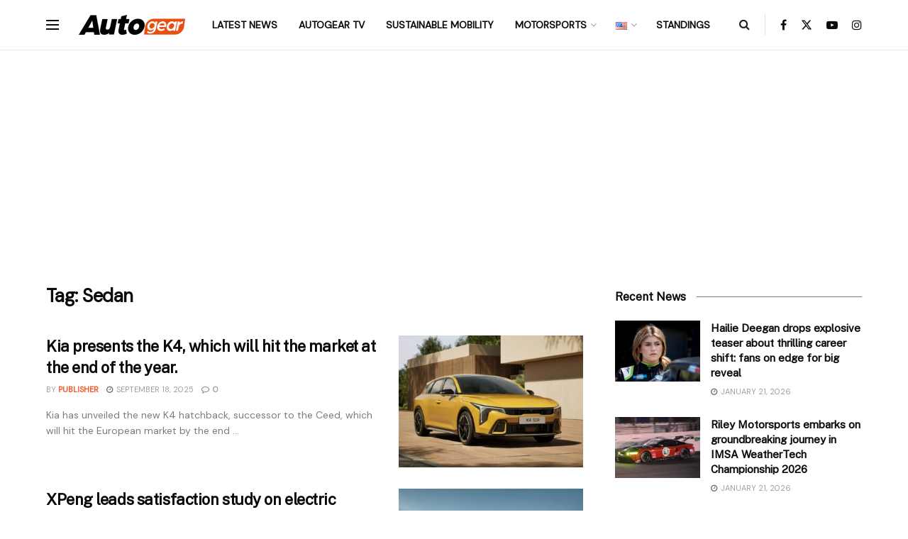

--- FILE ---
content_type: text/html; charset=UTF-8
request_url: https://autogear.pt/en/tag/sedan/
body_size: 26107
content:
<!doctype html>
<!--[if lt IE 7]> <html class="no-js lt-ie9 lt-ie8 lt-ie7" lang="en-US"> <![endif]-->
<!--[if IE 7]>    <html class="no-js lt-ie9 lt-ie8" lang="en-US"> <![endif]-->
<!--[if IE 8]>    <html class="no-js lt-ie9" lang="en-US"> <![endif]-->
<!--[if IE 9]>    <html class="no-js lt-ie10" lang="en-US"> <![endif]-->
<!--[if gt IE 8]><!--> <html class="no-js" lang="en-US"> <!--<![endif]-->
<head>
    <meta http-equiv="Content-Type" content="text/html; charset=UTF-8" />
    <meta name='viewport' content='width=device-width, initial-scale=1, user-scalable=yes' />
    <link rel="profile" href="https://gmpg.org/xfn/11" />
    <link rel="pingback" href="https://autogear.pt/xmlrpc.php" />
    <meta name='robots' content='index, follow, max-image-preview:large, max-snippet:-1, max-video-preview:-1' />
<link rel="alternate" href="https://autogear.pt/tag/sedan/" hreflang="pt" />
<link rel="alternate" href="https://autogear.pt/it/tag/sedan/" hreflang="it" />
<link rel="alternate" href="https://autogear.pt/fr/tag/sedan/" hreflang="fr" />
<link rel="alternate" href="https://autogear.pt/es/tag/sedan/" hreflang="es" />
<link rel="alternate" href="https://autogear.pt/en/tag/sedan/" hreflang="en" />
<link rel="alternate" href="https://autogear.pt/de/tag/sedan/" hreflang="de" />
<link rel="alternate" href="https://autogear.pt/ja/tag/sedan/" hreflang="ja" />
			<script type="text/javascript">
			  var jnews_ajax_url = '/en/?ajax-request=jnews'
			</script>
			<script type="text/javascript">;window.jnews=window.jnews||{},window.jnews.library=window.jnews.library||{},window.jnews.library=function(){"use strict";var e=this;e.win=window,e.doc=document,e.noop=function(){},e.globalBody=e.doc.getElementsByTagName("body")[0],e.globalBody=e.globalBody?e.globalBody:e.doc,e.win.jnewsDataStorage=e.win.jnewsDataStorage||{_storage:new WeakMap,put:function(e,t,n){this._storage.has(e)||this._storage.set(e,new Map),this._storage.get(e).set(t,n)},get:function(e,t){return this._storage.get(e).get(t)},has:function(e,t){return this._storage.has(e)&&this._storage.get(e).has(t)},remove:function(e,t){var n=this._storage.get(e).delete(t);return 0===!this._storage.get(e).size&&this._storage.delete(e),n}},e.windowWidth=function(){return e.win.innerWidth||e.docEl.clientWidth||e.globalBody.clientWidth},e.windowHeight=function(){return e.win.innerHeight||e.docEl.clientHeight||e.globalBody.clientHeight},e.requestAnimationFrame=e.win.requestAnimationFrame||e.win.webkitRequestAnimationFrame||e.win.mozRequestAnimationFrame||e.win.msRequestAnimationFrame||window.oRequestAnimationFrame||function(e){return setTimeout(e,1e3/60)},e.cancelAnimationFrame=e.win.cancelAnimationFrame||e.win.webkitCancelAnimationFrame||e.win.webkitCancelRequestAnimationFrame||e.win.mozCancelAnimationFrame||e.win.msCancelRequestAnimationFrame||e.win.oCancelRequestAnimationFrame||function(e){clearTimeout(e)},e.classListSupport="classList"in document.createElement("_"),e.hasClass=e.classListSupport?function(e,t){return e.classList.contains(t)}:function(e,t){return e.className.indexOf(t)>=0},e.addClass=e.classListSupport?function(t,n){e.hasClass(t,n)||t.classList.add(n)}:function(t,n){e.hasClass(t,n)||(t.className+=" "+n)},e.removeClass=e.classListSupport?function(t,n){e.hasClass(t,n)&&t.classList.remove(n)}:function(t,n){e.hasClass(t,n)&&(t.className=t.className.replace(n,""))},e.objKeys=function(e){var t=[];for(var n in e)Object.prototype.hasOwnProperty.call(e,n)&&t.push(n);return t},e.isObjectSame=function(e,t){var n=!0;return JSON.stringify(e)!==JSON.stringify(t)&&(n=!1),n},e.extend=function(){for(var e,t,n,o=arguments[0]||{},i=1,a=arguments.length;i<a;i++)if(null!==(e=arguments[i]))for(t in e)o!==(n=e[t])&&void 0!==n&&(o[t]=n);return o},e.dataStorage=e.win.jnewsDataStorage,e.isVisible=function(e){return 0!==e.offsetWidth&&0!==e.offsetHeight||e.getBoundingClientRect().length},e.getHeight=function(e){return e.offsetHeight||e.clientHeight||e.getBoundingClientRect().height},e.getWidth=function(e){return e.offsetWidth||e.clientWidth||e.getBoundingClientRect().width},e.supportsPassive=!1;try{var t=Object.defineProperty({},"passive",{get:function(){e.supportsPassive=!0}});"createEvent"in e.doc?e.win.addEventListener("test",null,t):"fireEvent"in e.doc&&e.win.attachEvent("test",null)}catch(e){}e.passiveOption=!!e.supportsPassive&&{passive:!0},e.setStorage=function(e,t){e="jnews-"+e;var n={expired:Math.floor(((new Date).getTime()+432e5)/1e3)};t=Object.assign(n,t);localStorage.setItem(e,JSON.stringify(t))},e.getStorage=function(e){e="jnews-"+e;var t=localStorage.getItem(e);return null!==t&&0<t.length?JSON.parse(localStorage.getItem(e)):{}},e.expiredStorage=function(){var t,n="jnews-";for(var o in localStorage)o.indexOf(n)>-1&&"undefined"!==(t=e.getStorage(o.replace(n,""))).expired&&t.expired<Math.floor((new Date).getTime()/1e3)&&localStorage.removeItem(o)},e.addEvents=function(t,n,o){for(var i in n){var a=["touchstart","touchmove"].indexOf(i)>=0&&!o&&e.passiveOption;"createEvent"in e.doc?t.addEventListener(i,n[i],a):"fireEvent"in e.doc&&t.attachEvent("on"+i,n[i])}},e.removeEvents=function(t,n){for(var o in n)"createEvent"in e.doc?t.removeEventListener(o,n[o]):"fireEvent"in e.doc&&t.detachEvent("on"+o,n[o])},e.triggerEvents=function(t,n,o){var i;o=o||{detail:null};return"createEvent"in e.doc?(!(i=e.doc.createEvent("CustomEvent")||new CustomEvent(n)).initCustomEvent||i.initCustomEvent(n,!0,!1,o),void t.dispatchEvent(i)):"fireEvent"in e.doc?((i=e.doc.createEventObject()).eventType=n,void t.fireEvent("on"+i.eventType,i)):void 0},e.getParents=function(t,n){void 0===n&&(n=e.doc);for(var o=[],i=t.parentNode,a=!1;!a;)if(i){var r=i;r.querySelectorAll(n).length?a=!0:(o.push(r),i=r.parentNode)}else o=[],a=!0;return o},e.forEach=function(e,t,n){for(var o=0,i=e.length;o<i;o++)t.call(n,e[o],o)},e.getText=function(e){return e.innerText||e.textContent},e.setText=function(e,t){var n="object"==typeof t?t.innerText||t.textContent:t;e.innerText&&(e.innerText=n),e.textContent&&(e.textContent=n)},e.httpBuildQuery=function(t){return e.objKeys(t).reduce(function t(n){var o=arguments.length>1&&void 0!==arguments[1]?arguments[1]:null;return function(i,a){var r=n[a];a=encodeURIComponent(a);var s=o?"".concat(o,"[").concat(a,"]"):a;return null==r||"function"==typeof r?(i.push("".concat(s,"=")),i):["number","boolean","string"].includes(typeof r)?(i.push("".concat(s,"=").concat(encodeURIComponent(r))),i):(i.push(e.objKeys(r).reduce(t(r,s),[]).join("&")),i)}}(t),[]).join("&")},e.get=function(t,n,o,i){return o="function"==typeof o?o:e.noop,e.ajax("GET",t,n,o,i)},e.post=function(t,n,o,i){return o="function"==typeof o?o:e.noop,e.ajax("POST",t,n,o,i)},e.ajax=function(t,n,o,i,a){var r=new XMLHttpRequest,s=n,c=e.httpBuildQuery(o);if(t=-1!=["GET","POST"].indexOf(t)?t:"GET",r.open(t,s+("GET"==t?"?"+c:""),!0),"POST"==t&&r.setRequestHeader("Content-type","application/x-www-form-urlencoded"),r.setRequestHeader("X-Requested-With","XMLHttpRequest"),r.onreadystatechange=function(){4===r.readyState&&200<=r.status&&300>r.status&&"function"==typeof i&&i.call(void 0,r.response)},void 0!==a&&!a){return{xhr:r,send:function(){r.send("POST"==t?c:null)}}}return r.send("POST"==t?c:null),{xhr:r}},e.scrollTo=function(t,n,o){function i(e,t,n){this.start=this.position(),this.change=e-this.start,this.currentTime=0,this.increment=20,this.duration=void 0===n?500:n,this.callback=t,this.finish=!1,this.animateScroll()}return Math.easeInOutQuad=function(e,t,n,o){return(e/=o/2)<1?n/2*e*e+t:-n/2*(--e*(e-2)-1)+t},i.prototype.stop=function(){this.finish=!0},i.prototype.move=function(t){e.doc.documentElement.scrollTop=t,e.globalBody.parentNode.scrollTop=t,e.globalBody.scrollTop=t},i.prototype.position=function(){return e.doc.documentElement.scrollTop||e.globalBody.parentNode.scrollTop||e.globalBody.scrollTop},i.prototype.animateScroll=function(){this.currentTime+=this.increment;var t=Math.easeInOutQuad(this.currentTime,this.start,this.change,this.duration);this.move(t),this.currentTime<this.duration&&!this.finish?e.requestAnimationFrame.call(e.win,this.animateScroll.bind(this)):this.callback&&"function"==typeof this.callback&&this.callback()},new i(t,n,o)},e.unwrap=function(t){var n,o=t;e.forEach(t,(function(e,t){n?n+=e:n=e})),o.replaceWith(n)},e.performance={start:function(e){performance.mark(e+"Start")},stop:function(e){performance.mark(e+"End"),performance.measure(e,e+"Start",e+"End")}},e.fps=function(){var t=0,n=0,o=0;!function(){var i=t=0,a=0,r=0,s=document.getElementById("fpsTable"),c=function(t){void 0===document.getElementsByTagName("body")[0]?e.requestAnimationFrame.call(e.win,(function(){c(t)})):document.getElementsByTagName("body")[0].appendChild(t)};null===s&&((s=document.createElement("div")).style.position="fixed",s.style.top="120px",s.style.left="10px",s.style.width="100px",s.style.height="20px",s.style.border="1px solid black",s.style.fontSize="11px",s.style.zIndex="100000",s.style.backgroundColor="white",s.id="fpsTable",c(s));var l=function(){o++,n=Date.now(),(a=(o/(r=(n-t)/1e3)).toPrecision(2))!=i&&(i=a,s.innerHTML=i+"fps"),1<r&&(t=n,o=0),e.requestAnimationFrame.call(e.win,l)};l()}()},e.instr=function(e,t){for(var n=0;n<t.length;n++)if(-1!==e.toLowerCase().indexOf(t[n].toLowerCase()))return!0},e.winLoad=function(t,n){function o(o){if("complete"===e.doc.readyState||"interactive"===e.doc.readyState)return!o||n?setTimeout(t,n||1):t(o),1}o()||e.addEvents(e.win,{load:o})},e.docReady=function(t,n){function o(o){if("complete"===e.doc.readyState||"interactive"===e.doc.readyState)return!o||n?setTimeout(t,n||1):t(o),1}o()||e.addEvents(e.doc,{DOMContentLoaded:o})},e.fireOnce=function(){e.docReady((function(){e.assets=e.assets||[],e.assets.length&&(e.boot(),e.load_assets())}),50)},e.boot=function(){e.length&&e.doc.querySelectorAll("style[media]").forEach((function(e){"not all"==e.getAttribute("media")&&e.removeAttribute("media")}))},e.create_js=function(t,n){var o=e.doc.createElement("script");switch(o.setAttribute("src",t),n){case"defer":o.setAttribute("defer",!0);break;case"async":o.setAttribute("async",!0);break;case"deferasync":o.setAttribute("defer",!0),o.setAttribute("async",!0)}e.globalBody.appendChild(o)},e.load_assets=function(){"object"==typeof e.assets&&e.forEach(e.assets.slice(0),(function(t,n){var o="";t.defer&&(o+="defer"),t.async&&(o+="async"),e.create_js(t.url,o);var i=e.assets.indexOf(t);i>-1&&e.assets.splice(i,1)})),e.assets=jnewsoption.au_scripts=window.jnewsads=[]},e.setCookie=function(e,t,n){var o="";if(n){var i=new Date;i.setTime(i.getTime()+24*n*60*60*1e3),o="; expires="+i.toUTCString()}document.cookie=e+"="+(t||"")+o+"; path=/"},e.getCookie=function(e){for(var t=e+"=",n=document.cookie.split(";"),o=0;o<n.length;o++){for(var i=n[o];" "==i.charAt(0);)i=i.substring(1,i.length);if(0==i.indexOf(t))return i.substring(t.length,i.length)}return null},e.eraseCookie=function(e){document.cookie=e+"=; Path=/; Expires=Thu, 01 Jan 1970 00:00:01 GMT;"},e.docReady((function(){e.globalBody=e.globalBody==e.doc?e.doc.getElementsByTagName("body")[0]:e.globalBody,e.globalBody=e.globalBody?e.globalBody:e.doc})),e.winLoad((function(){e.winLoad((function(){var t=!1;if(void 0!==window.jnewsadmin)if(void 0!==window.file_version_checker){var n=e.objKeys(window.file_version_checker);n.length?n.forEach((function(e){t||"10.0.4"===window.file_version_checker[e]||(t=!0)})):t=!0}else t=!0;t&&(window.jnewsHelper.getMessage(),window.jnewsHelper.getNotice())}),2500)}))},window.jnews.library=new window.jnews.library;</script>
	<!-- This site is optimized with the Yoast SEO plugin v26.8 - https://yoast.com/product/yoast-seo-wordpress/ -->
	<title>Arquivo de Sedan - AutoGear</title>
	<link rel="canonical" href="https://autogear.pt/en/tag/sedan/" />
	<link rel="next" href="https://autogear.pt/en/tag/sedan/page/2/" />
	<meta property="og:locale" content="en_US" />
	<meta property="og:locale:alternate" content="pt_PT" />
	<meta property="og:locale:alternate" content="it_IT" />
	<meta property="og:locale:alternate" content="fr_FR" />
	<meta property="og:locale:alternate" content="es_ES" />
	<meta property="og:locale:alternate" content="de_DE" />
	<meta property="og:locale:alternate" content="ja_JP" />
	<meta property="og:type" content="article" />
	<meta property="og:title" content="Arquivo de Sedan - AutoGear" />
	<meta property="og:url" content="https://autogear.pt/en/tag/sedan/" />
	<meta property="og:site_name" content="AutoGear" />
	<meta property="og:image" content="https://autogear.pt/wp-content/uploads/placeholder-AG_1-1.jpg" />
	<meta property="og:image:width" content="1920" />
	<meta property="og:image:height" content="1080" />
	<meta property="og:image:type" content="image/jpeg" />
	<meta name="twitter:card" content="summary_large_image" />
	<meta name="twitter:site" content="@AutoGear_" />
	<script type="application/ld+json" class="yoast-schema-graph">{"@context":"https://schema.org","@graph":[{"@type":"CollectionPage","@id":"https://autogear.pt/en/tag/sedan/","url":"https://autogear.pt/en/tag/sedan/","name":"Arquivo de Sedan - AutoGear","isPartOf":{"@id":"https://autogear.pt/en/#website"},"primaryImageOfPage":{"@id":"https://autogear.pt/en/tag/sedan/#primaryimage"},"image":{"@id":"https://autogear.pt/en/tag/sedan/#primaryimage"},"thumbnailUrl":"https://autogear.pt/wp-content/uploads/2025/09/Kia-K4-3.jpg","breadcrumb":{"@id":"https://autogear.pt/en/tag/sedan/#breadcrumb"},"inLanguage":"en-US"},{"@type":"ImageObject","inLanguage":"en-US","@id":"https://autogear.pt/en/tag/sedan/#primaryimage","url":"https://autogear.pt/wp-content/uploads/2025/09/Kia-K4-3.jpg","contentUrl":"https://autogear.pt/wp-content/uploads/2025/09/Kia-K4-3.jpg","width":1500,"height":1000},{"@type":"BreadcrumbList","@id":"https://autogear.pt/en/tag/sedan/#breadcrumb","itemListElement":[{"@type":"ListItem","position":1,"name":"Home","item":"https://autogear.pt/en/"},{"@type":"ListItem","position":2,"name":"Sedan"}]},{"@type":"WebSite","@id":"https://autogear.pt/en/#website","url":"https://autogear.pt/en/","name":"AutoGear","description":"Aqui encontra as mais recentes novidades do mercado automóvel, e as noticias mais actuais do Desporto Motorizado","publisher":{"@id":"https://autogear.pt/en/#organization"},"alternateName":"Auto Gear","potentialAction":[{"@type":"SearchAction","target":{"@type":"EntryPoint","urlTemplate":"https://autogear.pt/en/?s={search_term_string}"},"query-input":{"@type":"PropertyValueSpecification","valueRequired":true,"valueName":"search_term_string"}}],"inLanguage":"en-US"},{"@type":"Organization","@id":"https://autogear.pt/en/#organization","name":"AutoGear","url":"https://autogear.pt/en/","logo":{"@type":"ImageObject","inLanguage":"en-US","@id":"https://autogear.pt/en/#/schema/logo/image/","url":"https://autogear.pt/wp-content/uploads/278060623_353016170205671_1834401672820201297_n-2-1.png","contentUrl":"https://autogear.pt/wp-content/uploads/278060623_353016170205671_1834401672820201297_n-2-1.png","width":512,"height":512,"caption":"AutoGear"},"image":{"@id":"https://autogear.pt/en/#/schema/logo/image/"},"sameAs":["https://www.facebook.com/AutoGear.PT/","https://x.com/AutoGear_","https://www.youtube.com/@MagazineAutoGear","https://www.instagram.com/autogear.pt/"]}]}</script>
	<!-- / Yoast SEO plugin. -->


<link rel='dns-prefetch' href='//www.googletagmanager.com' />
<link rel='dns-prefetch' href='//fonts.googleapis.com' />
<link rel='dns-prefetch' href='//pagead2.googlesyndication.com' />
<link rel='preconnect' href='https://fonts.gstatic.com' />
<link rel="alternate" type="application/rss+xml" title="AutoGear &raquo; Feed" href="https://autogear.pt/en/feed/" />
<link rel="alternate" type="application/rss+xml" title="AutoGear &raquo; Comments Feed" href="https://autogear.pt/en/comments/feed/" />
<link rel="alternate" type="application/rss+xml" title="AutoGear &raquo; Sedan Tag Feed" href="https://autogear.pt/en/tag/sedan/feed/" />
<link rel="alternate" type="application/rss+xml" title="AutoGear &raquo; Stories Feed" href="https://autogear.pt/web-stories/feed/"><!-- autogear.pt is managing ads with Advanced Ads 2.0.16 – https://wpadvancedads.com/ --><script id="autog-ready">
			window.advanced_ads_ready=function(e,a){a=a||"complete";var d=function(e){return"interactive"===a?"loading"!==e:"complete"===e};d(document.readyState)?e():document.addEventListener("readystatechange",(function(a){d(a.target.readyState)&&e()}),{once:"interactive"===a})},window.advanced_ads_ready_queue=window.advanced_ads_ready_queue||[];		</script>
		<style id='wp-img-auto-sizes-contain-inline-css' type='text/css'>
img:is([sizes=auto i],[sizes^="auto," i]){contain-intrinsic-size:3000px 1500px}
/*# sourceURL=wp-img-auto-sizes-contain-inline-css */
</style>
<link rel='stylesheet' id='wp-block-library-css' href='https://autogear.pt/wp-includes/css/dist/block-library/style.min.css?ver=6.9' type='text/css' media='all' />
<style id='classic-theme-styles-inline-css' type='text/css'>
/*! This file is auto-generated */
.wp-block-button__link{color:#fff;background-color:#32373c;border-radius:9999px;box-shadow:none;text-decoration:none;padding:calc(.667em + 2px) calc(1.333em + 2px);font-size:1.125em}.wp-block-file__button{background:#32373c;color:#fff;text-decoration:none}
/*# sourceURL=/wp-includes/css/classic-themes.min.css */
</style>
<link rel='stylesheet' id='jnews-faq-css' href='https://autogear.pt/wp-content/plugins/jnews-essential/assets/css/faq.css?ver=12.0.3' type='text/css' media='all' />
<style id='global-styles-inline-css' type='text/css'>
:root{--wp--preset--aspect-ratio--square: 1;--wp--preset--aspect-ratio--4-3: 4/3;--wp--preset--aspect-ratio--3-4: 3/4;--wp--preset--aspect-ratio--3-2: 3/2;--wp--preset--aspect-ratio--2-3: 2/3;--wp--preset--aspect-ratio--16-9: 16/9;--wp--preset--aspect-ratio--9-16: 9/16;--wp--preset--color--black: #000000;--wp--preset--color--cyan-bluish-gray: #abb8c3;--wp--preset--color--white: #ffffff;--wp--preset--color--pale-pink: #f78da7;--wp--preset--color--vivid-red: #cf2e2e;--wp--preset--color--luminous-vivid-orange: #ff6900;--wp--preset--color--luminous-vivid-amber: #fcb900;--wp--preset--color--light-green-cyan: #7bdcb5;--wp--preset--color--vivid-green-cyan: #00d084;--wp--preset--color--pale-cyan-blue: #8ed1fc;--wp--preset--color--vivid-cyan-blue: #0693e3;--wp--preset--color--vivid-purple: #9b51e0;--wp--preset--gradient--vivid-cyan-blue-to-vivid-purple: linear-gradient(135deg,rgb(6,147,227) 0%,rgb(155,81,224) 100%);--wp--preset--gradient--light-green-cyan-to-vivid-green-cyan: linear-gradient(135deg,rgb(122,220,180) 0%,rgb(0,208,130) 100%);--wp--preset--gradient--luminous-vivid-amber-to-luminous-vivid-orange: linear-gradient(135deg,rgb(252,185,0) 0%,rgb(255,105,0) 100%);--wp--preset--gradient--luminous-vivid-orange-to-vivid-red: linear-gradient(135deg,rgb(255,105,0) 0%,rgb(207,46,46) 100%);--wp--preset--gradient--very-light-gray-to-cyan-bluish-gray: linear-gradient(135deg,rgb(238,238,238) 0%,rgb(169,184,195) 100%);--wp--preset--gradient--cool-to-warm-spectrum: linear-gradient(135deg,rgb(74,234,220) 0%,rgb(151,120,209) 20%,rgb(207,42,186) 40%,rgb(238,44,130) 60%,rgb(251,105,98) 80%,rgb(254,248,76) 100%);--wp--preset--gradient--blush-light-purple: linear-gradient(135deg,rgb(255,206,236) 0%,rgb(152,150,240) 100%);--wp--preset--gradient--blush-bordeaux: linear-gradient(135deg,rgb(254,205,165) 0%,rgb(254,45,45) 50%,rgb(107,0,62) 100%);--wp--preset--gradient--luminous-dusk: linear-gradient(135deg,rgb(255,203,112) 0%,rgb(199,81,192) 50%,rgb(65,88,208) 100%);--wp--preset--gradient--pale-ocean: linear-gradient(135deg,rgb(255,245,203) 0%,rgb(182,227,212) 50%,rgb(51,167,181) 100%);--wp--preset--gradient--electric-grass: linear-gradient(135deg,rgb(202,248,128) 0%,rgb(113,206,126) 100%);--wp--preset--gradient--midnight: linear-gradient(135deg,rgb(2,3,129) 0%,rgb(40,116,252) 100%);--wp--preset--font-size--small: 13px;--wp--preset--font-size--medium: 20px;--wp--preset--font-size--large: 36px;--wp--preset--font-size--x-large: 42px;--wp--preset--spacing--20: 0.44rem;--wp--preset--spacing--30: 0.67rem;--wp--preset--spacing--40: 1rem;--wp--preset--spacing--50: 1.5rem;--wp--preset--spacing--60: 2.25rem;--wp--preset--spacing--70: 3.38rem;--wp--preset--spacing--80: 5.06rem;--wp--preset--shadow--natural: 6px 6px 9px rgba(0, 0, 0, 0.2);--wp--preset--shadow--deep: 12px 12px 50px rgba(0, 0, 0, 0.4);--wp--preset--shadow--sharp: 6px 6px 0px rgba(0, 0, 0, 0.2);--wp--preset--shadow--outlined: 6px 6px 0px -3px rgb(255, 255, 255), 6px 6px rgb(0, 0, 0);--wp--preset--shadow--crisp: 6px 6px 0px rgb(0, 0, 0);}:where(.is-layout-flex){gap: 0.5em;}:where(.is-layout-grid){gap: 0.5em;}body .is-layout-flex{display: flex;}.is-layout-flex{flex-wrap: wrap;align-items: center;}.is-layout-flex > :is(*, div){margin: 0;}body .is-layout-grid{display: grid;}.is-layout-grid > :is(*, div){margin: 0;}:where(.wp-block-columns.is-layout-flex){gap: 2em;}:where(.wp-block-columns.is-layout-grid){gap: 2em;}:where(.wp-block-post-template.is-layout-flex){gap: 1.25em;}:where(.wp-block-post-template.is-layout-grid){gap: 1.25em;}.has-black-color{color: var(--wp--preset--color--black) !important;}.has-cyan-bluish-gray-color{color: var(--wp--preset--color--cyan-bluish-gray) !important;}.has-white-color{color: var(--wp--preset--color--white) !important;}.has-pale-pink-color{color: var(--wp--preset--color--pale-pink) !important;}.has-vivid-red-color{color: var(--wp--preset--color--vivid-red) !important;}.has-luminous-vivid-orange-color{color: var(--wp--preset--color--luminous-vivid-orange) !important;}.has-luminous-vivid-amber-color{color: var(--wp--preset--color--luminous-vivid-amber) !important;}.has-light-green-cyan-color{color: var(--wp--preset--color--light-green-cyan) !important;}.has-vivid-green-cyan-color{color: var(--wp--preset--color--vivid-green-cyan) !important;}.has-pale-cyan-blue-color{color: var(--wp--preset--color--pale-cyan-blue) !important;}.has-vivid-cyan-blue-color{color: var(--wp--preset--color--vivid-cyan-blue) !important;}.has-vivid-purple-color{color: var(--wp--preset--color--vivid-purple) !important;}.has-black-background-color{background-color: var(--wp--preset--color--black) !important;}.has-cyan-bluish-gray-background-color{background-color: var(--wp--preset--color--cyan-bluish-gray) !important;}.has-white-background-color{background-color: var(--wp--preset--color--white) !important;}.has-pale-pink-background-color{background-color: var(--wp--preset--color--pale-pink) !important;}.has-vivid-red-background-color{background-color: var(--wp--preset--color--vivid-red) !important;}.has-luminous-vivid-orange-background-color{background-color: var(--wp--preset--color--luminous-vivid-orange) !important;}.has-luminous-vivid-amber-background-color{background-color: var(--wp--preset--color--luminous-vivid-amber) !important;}.has-light-green-cyan-background-color{background-color: var(--wp--preset--color--light-green-cyan) !important;}.has-vivid-green-cyan-background-color{background-color: var(--wp--preset--color--vivid-green-cyan) !important;}.has-pale-cyan-blue-background-color{background-color: var(--wp--preset--color--pale-cyan-blue) !important;}.has-vivid-cyan-blue-background-color{background-color: var(--wp--preset--color--vivid-cyan-blue) !important;}.has-vivid-purple-background-color{background-color: var(--wp--preset--color--vivid-purple) !important;}.has-black-border-color{border-color: var(--wp--preset--color--black) !important;}.has-cyan-bluish-gray-border-color{border-color: var(--wp--preset--color--cyan-bluish-gray) !important;}.has-white-border-color{border-color: var(--wp--preset--color--white) !important;}.has-pale-pink-border-color{border-color: var(--wp--preset--color--pale-pink) !important;}.has-vivid-red-border-color{border-color: var(--wp--preset--color--vivid-red) !important;}.has-luminous-vivid-orange-border-color{border-color: var(--wp--preset--color--luminous-vivid-orange) !important;}.has-luminous-vivid-amber-border-color{border-color: var(--wp--preset--color--luminous-vivid-amber) !important;}.has-light-green-cyan-border-color{border-color: var(--wp--preset--color--light-green-cyan) !important;}.has-vivid-green-cyan-border-color{border-color: var(--wp--preset--color--vivid-green-cyan) !important;}.has-pale-cyan-blue-border-color{border-color: var(--wp--preset--color--pale-cyan-blue) !important;}.has-vivid-cyan-blue-border-color{border-color: var(--wp--preset--color--vivid-cyan-blue) !important;}.has-vivid-purple-border-color{border-color: var(--wp--preset--color--vivid-purple) !important;}.has-vivid-cyan-blue-to-vivid-purple-gradient-background{background: var(--wp--preset--gradient--vivid-cyan-blue-to-vivid-purple) !important;}.has-light-green-cyan-to-vivid-green-cyan-gradient-background{background: var(--wp--preset--gradient--light-green-cyan-to-vivid-green-cyan) !important;}.has-luminous-vivid-amber-to-luminous-vivid-orange-gradient-background{background: var(--wp--preset--gradient--luminous-vivid-amber-to-luminous-vivid-orange) !important;}.has-luminous-vivid-orange-to-vivid-red-gradient-background{background: var(--wp--preset--gradient--luminous-vivid-orange-to-vivid-red) !important;}.has-very-light-gray-to-cyan-bluish-gray-gradient-background{background: var(--wp--preset--gradient--very-light-gray-to-cyan-bluish-gray) !important;}.has-cool-to-warm-spectrum-gradient-background{background: var(--wp--preset--gradient--cool-to-warm-spectrum) !important;}.has-blush-light-purple-gradient-background{background: var(--wp--preset--gradient--blush-light-purple) !important;}.has-blush-bordeaux-gradient-background{background: var(--wp--preset--gradient--blush-bordeaux) !important;}.has-luminous-dusk-gradient-background{background: var(--wp--preset--gradient--luminous-dusk) !important;}.has-pale-ocean-gradient-background{background: var(--wp--preset--gradient--pale-ocean) !important;}.has-electric-grass-gradient-background{background: var(--wp--preset--gradient--electric-grass) !important;}.has-midnight-gradient-background{background: var(--wp--preset--gradient--midnight) !important;}.has-small-font-size{font-size: var(--wp--preset--font-size--small) !important;}.has-medium-font-size{font-size: var(--wp--preset--font-size--medium) !important;}.has-large-font-size{font-size: var(--wp--preset--font-size--large) !important;}.has-x-large-font-size{font-size: var(--wp--preset--font-size--x-large) !important;}
:where(.wp-block-post-template.is-layout-flex){gap: 1.25em;}:where(.wp-block-post-template.is-layout-grid){gap: 1.25em;}
:where(.wp-block-term-template.is-layout-flex){gap: 1.25em;}:where(.wp-block-term-template.is-layout-grid){gap: 1.25em;}
:where(.wp-block-columns.is-layout-flex){gap: 2em;}:where(.wp-block-columns.is-layout-grid){gap: 2em;}
:root :where(.wp-block-pullquote){font-size: 1.5em;line-height: 1.6;}
/*# sourceURL=global-styles-inline-css */
</style>
<link rel='stylesheet' id='mobile-smart-app-banner-css' href='https://autogear.pt/wp-content/plugins/mobile-smart-app-banner/public/css/mobile-smart-app-banner-public.css?ver=1.0.2' type='text/css' media='all' />
<link rel='stylesheet' id='mc4wp-form-basic-css' href='https://autogear.pt/wp-content/plugins/mailchimp-for-wp/assets/css/form-basic.css?ver=4.11.1' type='text/css' media='all' />
<link rel='stylesheet' id='js_composer_front-css' href='https://autogear.pt/wp-content/plugins/js_composer/assets/css/js_composer.min.css?ver=8.7.2' type='text/css' media='all' />
<link rel='stylesheet' id='elementor-frontend-css' href='https://autogear.pt/wp-content/plugins/elementor/assets/css/frontend.min.css?ver=3.34.2' type='text/css' media='all' />
<link rel='stylesheet' id='jeg_customizer_font-css' href='//fonts.googleapis.com/css?family=DM+Sans%3Aregular%7CPublic+Sans%3Areguler&#038;display=swap&#038;ver=1.3.2' type='text/css' media='all' />
<link rel='stylesheet' id='font-awesome-css' href='https://autogear.pt/wp-content/plugins/elementor/assets/lib/font-awesome/css/font-awesome.min.css?ver=4.7.0' type='text/css' media='all' />
<link rel='stylesheet' id='jnews-frontend-css' href='https://autogear.pt/wp-content/themes/jnews/assets/dist/frontend.min.css?ver=12.0.3' type='text/css' media='all' />
<link rel='stylesheet' id='jnews-js-composer-css' href='https://autogear.pt/wp-content/themes/jnews/assets/css/js-composer-frontend.css?ver=12.0.3' type='text/css' media='all' />
<link rel='stylesheet' id='jnews-elementor-css' href='https://autogear.pt/wp-content/themes/jnews/assets/css/elementor-frontend.css?ver=12.0.3' type='text/css' media='all' />
<link rel='stylesheet' id='jnews-style-css' href='https://autogear.pt/wp-content/themes/jnews/style.css?ver=12.0.3' type='text/css' media='all' />
<link rel='stylesheet' id='jnews-darkmode-css' href='https://autogear.pt/wp-content/themes/jnews/assets/css/darkmode.css?ver=12.0.3' type='text/css' media='all' />
<link rel='stylesheet' id='jnews-scheme-css' href='https://autogear.pt/wp-content/uploads/jnews/scheme.css?ver=1767603958' type='text/css' media='all' />
<script type="text/javascript" src="https://autogear.pt/wp-includes/js/jquery/jquery.min.js?ver=3.7.1" id="jquery-core-js"></script>
<script type="text/javascript" src="https://autogear.pt/wp-includes/js/jquery/jquery-migrate.min.js?ver=3.4.1" id="jquery-migrate-js"></script>
<script type="text/javascript" src="https://autogear.pt/wp-content/plugins/mobile-smart-app-banner/public/js/mobile-smart-app-banner-public.js?ver=1.0.2" id="mobile-smart-app-banner-js"></script>
<script type='text/javascript' src='https://autogear.pt/?wpstealthadsjs=1&amp;ver=6.9' async></script>
<script type="text/javascript" id="advanced-ads-advanced-js-js-extra">
/* <![CDATA[ */
var advads_options = {"blog_id":"1","privacy":{"enabled":false,"state":"not_needed"}};
//# sourceURL=advanced-ads-advanced-js-js-extra
/* ]]> */
</script>
<script type="text/javascript" src="https://autogear.pt/wp-content/plugins/advanced-ads/public/assets/js/advanced.min.js?ver=2.0.16" id="advanced-ads-advanced-js-js"></script>

<!-- Google tag (gtag.js) snippet added by Site Kit -->
<!-- Google Analytics snippet added by Site Kit -->
<script type="text/javascript" src="https://www.googletagmanager.com/gtag/js?id=GT-NNM47BH" id="google_gtagjs-js" async></script>
<script type="text/javascript" id="google_gtagjs-js-after">
/* <![CDATA[ */
window.dataLayer = window.dataLayer || [];function gtag(){dataLayer.push(arguments);}
gtag("set","linker",{"domains":["autogear.pt"]});
gtag("js", new Date());
gtag("set", "developer_id.dZTNiMT", true);
gtag("config", "GT-NNM47BH");
//# sourceURL=google_gtagjs-js-after
/* ]]> */
</script>
<script></script><link rel="https://api.w.org/" href="https://autogear.pt/wp-json/" /><link rel="alternate" title="JSON" type="application/json" href="https://autogear.pt/wp-json/wp/v2/tags/134274" /><link rel="EditURI" type="application/rsd+xml" title="RSD" href="https://autogear.pt/xmlrpc.php?rsd" />
<meta name="generator" content="WordPress 6.9" />
<meta name="generator" content="Site Kit by Google 1.170.0" />
<!-- Google AdSense meta tags added by Site Kit -->
<meta name="google-adsense-platform-account" content="ca-host-pub-2644536267352236">
<meta name="google-adsense-platform-domain" content="sitekit.withgoogle.com">
<!-- End Google AdSense meta tags added by Site Kit -->
<meta name="generator" content="Elementor 3.34.2; features: additional_custom_breakpoints; settings: css_print_method-external, google_font-enabled, font_display-swap">
		<script type="text/javascript">
			var advadsCfpQueue = [];
			var advadsCfpAd = function( adID ) {
				if ( 'undefined' === typeof advadsProCfp ) {
					advadsCfpQueue.push( adID )
				} else {
					advadsProCfp.addElement( adID )
				}
			}
		</script>
					<style>
				.e-con.e-parent:nth-of-type(n+4):not(.e-lazyloaded):not(.e-no-lazyload),
				.e-con.e-parent:nth-of-type(n+4):not(.e-lazyloaded):not(.e-no-lazyload) * {
					background-image: none !important;
				}
				@media screen and (max-height: 1024px) {
					.e-con.e-parent:nth-of-type(n+3):not(.e-lazyloaded):not(.e-no-lazyload),
					.e-con.e-parent:nth-of-type(n+3):not(.e-lazyloaded):not(.e-no-lazyload) * {
						background-image: none !important;
					}
				}
				@media screen and (max-height: 640px) {
					.e-con.e-parent:nth-of-type(n+2):not(.e-lazyloaded):not(.e-no-lazyload),
					.e-con.e-parent:nth-of-type(n+2):not(.e-lazyloaded):not(.e-no-lazyload) * {
						background-image: none !important;
					}
				}
			</style>
			<meta name="generator" content="Powered by WPBakery Page Builder - drag and drop page builder for WordPress."/>

<!-- Google AdSense snippet added by Site Kit -->
<script type="text/javascript" async="async" src="https://pagead2.googlesyndication.com/pagead/js/adsbygoogle.js?client=ca-pub-2202412745830041&amp;host=ca-host-pub-2644536267352236" crossorigin="anonymous"></script>

<!-- End Google AdSense snippet added by Site Kit -->
<meta name="facebook-domain-verification" content="w9gcky1mwuxxurqong4a6uj9h2ksae" />
<script src="https://cmp.gatekeeperconsent.com/min.js" data-cfasync="false"></script>
<script src="https://the.gatekeeperconsent.com/cmp.min.js" data-cfasync="false"></script>
<script async src="//www.ezojs.com/ezoic/sa.min.js"></script>
<script>
    window.ezstandalone = window.ezstandalone || {};
    ezstandalone.cmd = ezstandalone.cmd || [];
</script>
<link rel="icon" href="https://autogear.pt/wp-content/uploads/cropped-cropped-autogear-redondo-preto-32x32.png" sizes="32x32" />
<link rel="icon" href="https://autogear.pt/wp-content/uploads/cropped-cropped-autogear-redondo-preto-192x192.png" sizes="192x192" />
<link rel="apple-touch-icon" href="https://autogear.pt/wp-content/uploads/cropped-cropped-autogear-redondo-preto-180x180.png" />
<meta name="msapplication-TileImage" content="https://autogear.pt/wp-content/uploads/cropped-cropped-autogear-redondo-preto-270x270.png" />
<style id="jeg_dynamic_css" type="text/css" data-type="jeg_custom-css">@media only screen and (min-width : 1200px) { .container, .jeg_vc_content > .vc_row, .jeg_vc_content > .wpb-content-wrapper > .vc_row, .jeg_vc_content > .vc_element > .vc_row, .jeg_vc_content > .wpb-content-wrapper > .vc_element > .vc_row, .jeg_vc_content > .vc_row[data-vc-full-width="true"]:not([data-vc-stretch-content="true"]) > .jeg-vc-wrapper, .jeg_vc_content > .wpb-content-wrapper > .vc_row[data-vc-full-width="true"]:not([data-vc-stretch-content="true"]) > .jeg-vc-wrapper, .jeg_vc_content > .vc_element > .vc_row[data-vc-full-width="true"]:not([data-vc-stretch-content="true"]) > .jeg-vc-wrapper, .jeg_vc_content > .wpb-content-wrapper > .vc_element > .vc_row[data-vc-full-width="true"]:not([data-vc-stretch-content="true"]) > .jeg-vc-wrapper, .elementor-section.elementor-section-boxed > .elementor-container { max-width : 1180px; } .e-con-boxed.e-parent { --content-width : 1180px; }  } @media only screen and (min-width : 1441px) { .container, .jeg_vc_content > .vc_row, .jeg_vc_content > .wpb-content-wrapper > .vc_row, .jeg_vc_content > .vc_element > .vc_row, .jeg_vc_content > .wpb-content-wrapper > .vc_element > .vc_row, .jeg_vc_content > .vc_row[data-vc-full-width="true"]:not([data-vc-stretch-content="true"]) > .jeg-vc-wrapper, .jeg_vc_content > .wpb-content-wrapper > .vc_row[data-vc-full-width="true"]:not([data-vc-stretch-content="true"]) > .jeg-vc-wrapper, .jeg_vc_content > .vc_element > .vc_row[data-vc-full-width="true"]:not([data-vc-stretch-content="true"]) > .jeg-vc-wrapper, .jeg_vc_content > .wpb-content-wrapper > .vc_element > .vc_row[data-vc-full-width="true"]:not([data-vc-stretch-content="true"]) > .jeg-vc-wrapper , .elementor-section.elementor-section-boxed > .elementor-container { max-width : 1180px; } .e-con-boxed.e-parent { --content-width : 1180px; }  } body { --j-body-color : #7c7c7c; --j-accent-color : #f05924; --j-alt-color : #f05924; --j-heading-color : #0a0a0a; } body,.jeg_newsfeed_list .tns-outer .tns-controls button,.jeg_filter_button,.owl-carousel .owl-nav div,.jeg_readmore,.jeg_hero_style_7 .jeg_post_meta a,.widget_calendar thead th,.widget_calendar tfoot a,.jeg_socialcounter a,.entry-header .jeg_meta_like a,.entry-header .jeg_meta_comment a,.entry-header .jeg_meta_donation a,.entry-header .jeg_meta_bookmark a,.entry-content tbody tr:hover,.entry-content th,.jeg_splitpost_nav li:hover a,#breadcrumbs a,.jeg_author_socials a:hover,.jeg_footer_content a,.jeg_footer_bottom a,.jeg_cartcontent,.woocommerce .woocommerce-breadcrumb a { color : #7c7c7c; } a, .jeg_menu_style_5>li>a:hover, .jeg_menu_style_5>li.sfHover>a, .jeg_menu_style_5>li.current-menu-item>a, .jeg_menu_style_5>li.current-menu-ancestor>a, .jeg_navbar .jeg_menu:not(.jeg_main_menu)>li>a:hover, .jeg_midbar .jeg_menu:not(.jeg_main_menu)>li>a:hover, .jeg_side_tabs li.active, .jeg_block_heading_5 strong, .jeg_block_heading_6 strong, .jeg_block_heading_7 strong, .jeg_block_heading_8 strong, .jeg_subcat_list li a:hover, .jeg_subcat_list li button:hover, .jeg_pl_lg_7 .jeg_thumb .jeg_post_category a, .jeg_pl_xs_2:before, .jeg_pl_xs_4 .jeg_postblock_content:before, .jeg_postblock .jeg_post_title a:hover, .jeg_hero_style_6 .jeg_post_title a:hover, .jeg_sidefeed .jeg_pl_xs_3 .jeg_post_title a:hover, .widget_jnews_popular .jeg_post_title a:hover, .jeg_meta_author a, .widget_archive li a:hover, .widget_pages li a:hover, .widget_meta li a:hover, .widget_recent_entries li a:hover, .widget_rss li a:hover, .widget_rss cite, .widget_categories li a:hover, .widget_categories li.current-cat>a, #breadcrumbs a:hover, .jeg_share_count .counts, .commentlist .bypostauthor>.comment-body>.comment-author>.fn, span.required, .jeg_review_title, .bestprice .price, .authorlink a:hover, .jeg_vertical_playlist .jeg_video_playlist_play_icon, .jeg_vertical_playlist .jeg_video_playlist_item.active .jeg_video_playlist_thumbnail:before, .jeg_horizontal_playlist .jeg_video_playlist_play, .woocommerce li.product .pricegroup .button, .widget_display_forums li a:hover, .widget_display_topics li:before, .widget_display_replies li:before, .widget_display_views li:before, .bbp-breadcrumb a:hover, .jeg_mobile_menu li.sfHover>a, .jeg_mobile_menu li a:hover, .split-template-6 .pagenum, .jeg_mobile_menu_style_5>li>a:hover, .jeg_mobile_menu_style_5>li.sfHover>a, .jeg_mobile_menu_style_5>li.current-menu-item>a, .jeg_mobile_menu_style_5>li.current-menu-ancestor>a, .jeg_mobile_menu.jeg_menu_dropdown li.open > div > a ,.jeg_menu_dropdown.language-swicher .sub-menu li a:hover { color : #f05924; } .jeg_menu_style_1>li>a:before, .jeg_menu_style_2>li>a:before, .jeg_menu_style_3>li>a:before, .jeg_side_toggle, .jeg_slide_caption .jeg_post_category a, .jeg_slider_type_1_wrapper .tns-controls button.tns-next, .jeg_block_heading_1 .jeg_block_title span, .jeg_block_heading_2 .jeg_block_title span, .jeg_block_heading_3, .jeg_block_heading_4 .jeg_block_title span, .jeg_block_heading_6:after, .jeg_pl_lg_box .jeg_post_category a, .jeg_pl_md_box .jeg_post_category a, .jeg_readmore:hover, .jeg_thumb .jeg_post_category a, .jeg_block_loadmore a:hover, .jeg_postblock.alt .jeg_block_loadmore a:hover, .jeg_block_loadmore a.active, .jeg_postblock_carousel_2 .jeg_post_category a, .jeg_heroblock .jeg_post_category a, .jeg_pagenav_1 .page_number.active, .jeg_pagenav_1 .page_number.active:hover, input[type="submit"], .btn, .button, .widget_tag_cloud a:hover, .popularpost_item:hover .jeg_post_title a:before, .jeg_splitpost_4 .page_nav, .jeg_splitpost_5 .page_nav, .jeg_post_via a:hover, .jeg_post_source a:hover, .jeg_post_tags a:hover, .comment-reply-title small a:before, .comment-reply-title small a:after, .jeg_storelist .productlink, .authorlink li.active a:before, .jeg_footer.dark .socials_widget:not(.nobg) a:hover .fa,.jeg_footer.dark .socials_widget:not(.nobg) a:hover > span.jeg-icon, div.jeg_breakingnews_title, .jeg_overlay_slider_bottom_wrapper .tns-controls button, .jeg_overlay_slider_bottom_wrapper .tns-controls button:hover, .jeg_vertical_playlist .jeg_video_playlist_current, .woocommerce span.onsale, .woocommerce #respond input#submit:hover, .woocommerce a.button:hover, .woocommerce button.button:hover, .woocommerce input.button:hover, .woocommerce #respond input#submit.alt, .woocommerce a.button.alt, .woocommerce button.button.alt, .woocommerce input.button.alt, .jeg_popup_post .caption, .jeg_footer.dark input[type="submit"], .jeg_footer.dark .btn, .jeg_footer.dark .button, .footer_widget.widget_tag_cloud a:hover, .jeg_inner_content .content-inner .jeg_post_category a:hover, #buddypress .standard-form button, #buddypress a.button, #buddypress input[type="submit"], #buddypress input[type="button"], #buddypress input[type="reset"], #buddypress ul.button-nav li a, #buddypress .generic-button a, #buddypress .generic-button button, #buddypress .comment-reply-link, #buddypress a.bp-title-button, #buddypress.buddypress-wrap .members-list li .user-update .activity-read-more a, div#buddypress .standard-form button:hover, div#buddypress a.button:hover, div#buddypress input[type="submit"]:hover, div#buddypress input[type="button"]:hover, div#buddypress input[type="reset"]:hover, div#buddypress ul.button-nav li a:hover, div#buddypress .generic-button a:hover, div#buddypress .generic-button button:hover, div#buddypress .comment-reply-link:hover, div#buddypress a.bp-title-button:hover, div#buddypress.buddypress-wrap .members-list li .user-update .activity-read-more a:hover, #buddypress #item-nav .item-list-tabs ul li a:before, .jeg_inner_content .jeg_meta_container .follow-wrapper a { background-color : #f05924; } .jeg_block_heading_7 .jeg_block_title span, .jeg_readmore:hover, .jeg_block_loadmore a:hover, .jeg_block_loadmore a.active, .jeg_pagenav_1 .page_number.active, .jeg_pagenav_1 .page_number.active:hover, .jeg_pagenav_3 .page_number:hover, .jeg_prevnext_post a:hover h3, .jeg_overlay_slider .jeg_post_category, .jeg_sidefeed .jeg_post.active, .jeg_vertical_playlist.jeg_vertical_playlist .jeg_video_playlist_item.active .jeg_video_playlist_thumbnail img, .jeg_horizontal_playlist .jeg_video_playlist_item.active { border-color : #f05924; } .jeg_tabpost_nav li.active, .woocommerce div.product .woocommerce-tabs ul.tabs li.active, .jeg_mobile_menu_style_1>li.current-menu-item a, .jeg_mobile_menu_style_1>li.current-menu-ancestor a, .jeg_mobile_menu_style_2>li.current-menu-item::after, .jeg_mobile_menu_style_2>li.current-menu-ancestor::after, .jeg_mobile_menu_style_3>li.current-menu-item::before, .jeg_mobile_menu_style_3>li.current-menu-ancestor::before { border-bottom-color : #f05924; } .jeg_post_share .jeg-icon svg { fill : #f05924; } .jeg_post_meta .fa, .jeg_post_meta .jpwt-icon, .entry-header .jeg_post_meta .fa, .jeg_review_stars, .jeg_price_review_list { color : #f05924; } .jeg_share_button.share-float.share-monocrhome a { background-color : #f05924; } h1,h2,h3,h4,h5,h6,.jeg_post_title a,.entry-header .jeg_post_title,.jeg_hero_style_7 .jeg_post_title a,.jeg_block_title,.jeg_splitpost_bar .current_title,.jeg_video_playlist_title,.gallery-caption,.jeg_push_notification_button>a.button { color : #0a0a0a; } .split-template-9 .pagenum, .split-template-10 .pagenum, .split-template-11 .pagenum, .split-template-12 .pagenum, .split-template-13 .pagenum, .split-template-15 .pagenum, .split-template-18 .pagenum, .split-template-20 .pagenum, .split-template-19 .current_title span, .split-template-20 .current_title span { background-color : #0a0a0a; } .jeg_topbar .jeg_nav_row, .jeg_topbar .jeg_search_no_expand .jeg_search_input { line-height : 33px; } .jeg_topbar .jeg_nav_row, .jeg_topbar .jeg_nav_icon { height : 33px; } .jeg_topbar .jeg_logo_img { max-height : 33px; } .jeg_topbar, .jeg_topbar.dark, .jeg_topbar.custom { background : #0a0a0a; } .jeg_topbar, .jeg_topbar.dark { border-top-width : 0px; } .jeg_header .jeg_bottombar.jeg_navbar,.jeg_bottombar .jeg_nav_icon { height : 70px; } .jeg_header .jeg_bottombar.jeg_navbar, .jeg_header .jeg_bottombar .jeg_main_menu:not(.jeg_menu_style_1) > li > a, .jeg_header .jeg_bottombar .jeg_menu_style_1 > li, .jeg_header .jeg_bottombar .jeg_menu:not(.jeg_main_menu) > li > a { line-height : 70px; } .jeg_bottombar .jeg_logo_img { max-height : 70px; } .jeg_header .jeg_bottombar, .jeg_header .jeg_bottombar.jeg_navbar_dark, .jeg_bottombar.jeg_navbar_boxed .jeg_nav_row, .jeg_bottombar.jeg_navbar_dark.jeg_navbar_boxed .jeg_nav_row { border-top-width : 0px; border-bottom-width : 1px; } .jeg_stickybar.jeg_navbar,.jeg_navbar .jeg_nav_icon { height : 60px; } .jeg_stickybar.jeg_navbar, .jeg_stickybar .jeg_main_menu:not(.jeg_menu_style_1) > li > a, .jeg_stickybar .jeg_menu_style_1 > li, .jeg_stickybar .jeg_menu:not(.jeg_main_menu) > li > a { line-height : 60px; } .jeg_mobile_bottombar { height : 60px; line-height : 60px; } .jeg_mobile_midbar, .jeg_mobile_midbar.dark { background : #ffffff; } .jeg_header .socials_widget > a > i.fa:before { color : #0a0a0a; } .jeg_header .socials_widget.nobg > a > i > span.jeg-icon svg { fill : #0a0a0a; } .jeg_header .socials_widget.nobg > a > span.jeg-icon svg { fill : #0a0a0a; } .jeg_header .socials_widget > a > span.jeg-icon svg { fill : #0a0a0a; } .jeg_header .socials_widget > a > i > span.jeg-icon svg { fill : #0a0a0a; } .jeg_header .socials_widget > a > i.fa { background-color : #ffffff; } .jeg_header .socials_widget > a > span.jeg-icon { background-color : #ffffff; } .jeg_aside_item.socials_widget > a > i.fa:before { color : #0a0a0a; } .jeg_aside_item.socials_widget.nobg a span.jeg-icon svg { fill : #0a0a0a; } .jeg_aside_item.socials_widget a span.jeg-icon svg { fill : #0a0a0a; } .jeg_nav_icon .jeg_mobile_toggle.toggle_btn { color : #0a0a0a; } .jeg_navbar_mobile_wrapper .jeg_nav_item a.jeg_mobile_toggle, .jeg_navbar_mobile_wrapper .dark .jeg_nav_item a.jeg_mobile_toggle { color : #0a0a0a; } .jeg_header .jeg_menu.jeg_main_menu > li > a { color : #0a0a0a; } .jeg_header .jeg_menu.jeg_main_menu > li > a:hover, .jeg_header .jeg_menu.jeg_main_menu > li.sfHover > a, .jeg_header .jeg_menu.jeg_main_menu > li > .sf-with-ul:hover:after, .jeg_header .jeg_menu.jeg_main_menu > li.sfHover > .sf-with-ul:after, .jeg_header .jeg_menu_style_4 > li.current-menu-item > a, .jeg_header .jeg_menu_style_4 > li.current-menu-ancestor > a, .jeg_header .jeg_menu_style_5 > li.current-menu-item > a, .jeg_header .jeg_menu_style_5 > li.current-menu-ancestor > a { color : #e71c1e; } .jnews .jeg_header .jeg_menu.jeg_top_menu > li a:hover { color : #e71c1e; } .jeg_footer_content,.jeg_footer.dark .jeg_footer_content { background-color : #ffffff; } .jeg_read_progress_wrapper .jeg_progress_container .progress-bar { background-color : #f05924; } body,input,textarea,select,.chosen-container-single .chosen-single,.btn,.button { font-family: "DM Sans",Helvetica,Arial,sans-serif;font-weight : 400; font-style : normal;  } .jeg_header, .jeg_mobile_wrapper { font-family: "Public Sans",Helvetica,Arial,sans-serif; } .jeg_main_menu > li > a { font-family: "DM Sans",Helvetica,Arial,sans-serif; } h3.jeg_block_title, .jeg_footer .jeg_footer_heading h3, .jeg_footer .widget h2, .jeg_tabpost_nav li { font-family: "Public Sans",Helvetica,Arial,sans-serif; } .jeg_post_title, .entry-header .jeg_post_title, .jeg_single_tpl_2 .entry-header .jeg_post_title, .jeg_single_tpl_3 .entry-header .jeg_post_title, .jeg_single_tpl_6 .entry-header .jeg_post_title, .jeg_content .jeg_custom_title_wrapper .jeg_post_title { font-family: "Public Sans",Helvetica,Arial,sans-serif; } .jeg_post_excerpt p, .content-inner p { font-family: "DM Sans",Helvetica,Arial,sans-serif; } </style><style type="text/css">
					.no_thumbnail .jeg_thumb,
					.thumbnail-container.no_thumbnail {
					    display: none !important;
					}
					.jeg_search_result .jeg_pl_xs_3.no_thumbnail .jeg_postblock_content,
					.jeg_sidefeed .jeg_pl_xs_3.no_thumbnail .jeg_postblock_content,
					.jeg_pl_sm.no_thumbnail .jeg_postblock_content {
					    margin-left: 0;
					}
					.jeg_postblock_11 .no_thumbnail .jeg_postblock_content,
					.jeg_postblock_12 .no_thumbnail .jeg_postblock_content,
					.jeg_postblock_12.jeg_col_3o3 .no_thumbnail .jeg_postblock_content  {
					    margin-top: 0;
					}
					.jeg_postblock_15 .jeg_pl_md_box.no_thumbnail .jeg_postblock_content,
					.jeg_postblock_19 .jeg_pl_md_box.no_thumbnail .jeg_postblock_content,
					.jeg_postblock_24 .jeg_pl_md_box.no_thumbnail .jeg_postblock_content,
					.jeg_sidefeed .jeg_pl_md_box .jeg_postblock_content {
					    position: relative;
					}
					.jeg_postblock_carousel_2 .no_thumbnail .jeg_post_title a,
					.jeg_postblock_carousel_2 .no_thumbnail .jeg_post_title a:hover,
					.jeg_postblock_carousel_2 .no_thumbnail .jeg_post_meta .fa {
					    color: #212121 !important;
					} 
					.jnews-dark-mode .jeg_postblock_carousel_2 .no_thumbnail .jeg_post_title a,
					.jnews-dark-mode .jeg_postblock_carousel_2 .no_thumbnail .jeg_post_title a:hover,
					.jnews-dark-mode .jeg_postblock_carousel_2 .no_thumbnail .jeg_post_meta .fa {
					    color: #fff !important;
					} 
				</style><noscript><style> .wpb_animate_when_almost_visible { opacity: 1; }</style></noscript></head>
<body class="archive tag tag-sedan tag-134274 wp-embed-responsive wp-theme-jnews jeg_toggle_light jnews jsc_normal wpb-js-composer js-comp-ver-8.7.2 vc_responsive elementor-default elementor-kit-11 aa-prefix-autog-">


    
    
    <div class="jeg_ad jeg_ad_top jnews_header_top_ads">
        <div class='ads-wrapper  '></div>    </div>

    <!-- The Main Wrapper
    ============================================= -->
    <div class="jeg_viewport">

        
        <div class="jeg_header_wrapper">
            <div class="jeg_header_instagram_wrapper">
    </div>

<!-- HEADER -->
<div class="jeg_header normal">
    <div class="jeg_bottombar jeg_navbar jeg_container jeg_navbar_wrapper  jeg_navbar_normal">
    <div class="container">
        <div class="jeg_nav_row">
            
                <div class="jeg_nav_col jeg_nav_left jeg_nav_normal">
                    <div class="item_wrap jeg_nav_alignleft">
                        <div class="jeg_nav_item jeg_nav_icon">
    <a href="#" aria-label="Show Menu" class="toggle_btn jeg_mobile_toggle">
    	<span></span><span></span><span></span>
    </a>
</div><div class="jeg_nav_item jeg_logo jeg_desktop_logo">
			<div class="site-title">
			<a href="https://autogear.pt/en/" aria-label="Visit Homepage" style="padding: 0 0 0 0;">
				<img class='jeg_logo_img' src="https://autogear.pt/wp-content/uploads/autogear1-300x55-1.png" srcset="https://autogear.pt/wp-content/uploads/autogear1-300x55-1.png 1x, https://autogear.pt/wp-content/uploads/autogear1-300x55-1.png 2x" alt="AutoGear"data-light-src="https://autogear.pt/wp-content/uploads/autogear1-300x55-1.png" data-light-srcset="https://autogear.pt/wp-content/uploads/autogear1-300x55-1.png 1x, https://autogear.pt/wp-content/uploads/autogear1-300x55-1.png 2x" data-dark-src="https://autogear.pt/wp-content/uploads/autogear1-300x55-1.png" data-dark-srcset="https://autogear.pt/wp-content/uploads/autogear1-300x55-1.png 1x, https://autogear.pt/wp-content/uploads/autogear1-300x55-1.png 2x"width="300" height="55">			</a>
		</div>
	</div>
                    </div>
                </div>

                
                <div class="jeg_nav_col jeg_nav_center jeg_nav_grow">
                    <div class="item_wrap jeg_nav_alignleft">
                        <div class="jeg_nav_item jeg_main_menu_wrapper">
<div class="jeg_mainmenu_wrap"><ul class="jeg_menu jeg_main_menu jeg_menu_style_5" data-animation="animateTransform"><li id="menu-item-17733" class="menu-item menu-item-type-taxonomy menu-item-object-category menu-item-17733 bgnav" data-item-row="default" ><a href="https://autogear.pt/en/category/latest-news/">Latest News</a></li>
<li id="menu-item-17726" class="menu-item menu-item-type-taxonomy menu-item-object-category menu-item-17726 bgnav" data-item-row="default" ><a href="https://autogear.pt/en/category/autogear-tv/">AutoGear TV</a></li>
<li id="menu-item-17734" class="menu-item menu-item-type-taxonomy menu-item-object-category menu-item-17734 bgnav" data-item-row="default" ><a href="https://autogear.pt/en/category/sustainable-mobility/">Sustainable Mobility</a></li>
<li id="menu-item-17735" class="menu-item menu-item-type-taxonomy menu-item-object-category menu-item-has-children menu-item-17735 bgnav" data-item-row="default" ><a href="https://autogear.pt/en/category/motorsports/">Motorsports</a>
<ul class="sub-menu">
	<li id="menu-item-17727" class="menu-item menu-item-type-taxonomy menu-item-object-category menu-item-17727 bgnav" data-item-row="default" ><a href="https://autogear.pt/en/category/circuits/">Circuits</a></li>
	<li id="menu-item-17730" class="menu-item menu-item-type-taxonomy menu-item-object-category menu-item-17730 bgnav" data-item-row="default" ><a href="https://autogear.pt/en/category/rally/">Rally</a></li>
	<li id="menu-item-17759" class="menu-item menu-item-type-taxonomy menu-item-object-category menu-item-17759 bgnav" data-item-row="default" ><a href="https://autogear.pt/en/category/all-terrain/">Rally raid</a></li>
	<li id="menu-item-17731" class="menu-item menu-item-type-taxonomy menu-item-object-category menu-item-17731 bgnav" data-item-row="default" ><a href="https://autogear.pt/en/category/wec/">WEC</a></li>
</ul>
</li>
<li id="menu-item-17722" class="pll-parent-menu-item menu-item menu-item-type-custom menu-item-object-custom current-menu-parent menu-item-has-children menu-item-17722 bgnav" data-item-row="default" ><a href="#pll_switcher"><img src="[data-uri]" alt="English" width="16" height="11" style="width: 16px; height: 11px;" /></a>
<ul class="sub-menu">
	<li id="menu-item-17722-pt" class="lang-item lang-item-1260 lang-item-pt lang-item-first menu-item menu-item-type-custom menu-item-object-custom menu-item-17722-pt bgnav" data-item-row="default" ><a href="https://autogear.pt/tag/sedan/"><img src="[data-uri]" alt="Português" width="16" height="11" style="width: 16px; height: 11px;" /></a></li>
	<li id="menu-item-17722-it" class="lang-item lang-item-1668 lang-item-it menu-item menu-item-type-custom menu-item-object-custom menu-item-17722-it bgnav" data-item-row="default" ><a href="https://autogear.pt/it/tag/sedan/"><img src="[data-uri]" alt="Italiano" width="16" height="11" style="width: 16px; height: 11px;" /></a></li>
	<li id="menu-item-17722-fr" class="lang-item lang-item-1688 lang-item-fr menu-item menu-item-type-custom menu-item-object-custom menu-item-17722-fr bgnav" data-item-row="default" ><a href="https://autogear.pt/fr/tag/sedan/"><img loading="lazy" src="[data-uri]" alt="Français" width="16" height="11" style="width: 16px; height: 11px;" /></a></li>
	<li id="menu-item-17722-es" class="lang-item lang-item-1693 lang-item-es menu-item menu-item-type-custom menu-item-object-custom menu-item-17722-es bgnav" data-item-row="default" ><a href="https://autogear.pt/es/tag/sedan/"><img loading="lazy" src="[data-uri]" alt="Español" width="16" height="11" style="width: 16px; height: 11px;" /></a></li>
	<li id="menu-item-17722-en" class="lang-item lang-item-109078 lang-item-en current-lang menu-item menu-item-type-custom menu-item-object-custom menu-item-17722-en bgnav" data-item-row="default" ><a href="https://autogear.pt/en/tag/sedan/"><img src="[data-uri]" alt="English" width="16" height="11" style="width: 16px; height: 11px;" /></a></li>
	<li id="menu-item-17722-de" class="lang-item lang-item-193246 lang-item-de menu-item menu-item-type-custom menu-item-object-custom menu-item-17722-de bgnav" data-item-row="default" ><a href="https://autogear.pt/de/tag/sedan/"><img loading="lazy" src="[data-uri]" alt="Deutsch" width="16" height="11" style="width: 16px; height: 11px;" /></a></li>
	<li id="menu-item-17722-ja" class="lang-item lang-item-193251 lang-item-ja menu-item menu-item-type-custom menu-item-object-custom menu-item-17722-ja bgnav" data-item-row="default" ><a href="https://autogear.pt/ja/tag/sedan/"><img loading="lazy" src="[data-uri]" alt="日本語" width="16" height="11" style="width: 16px; height: 11px;" /></a></li>
</ul>
</li>
<li id="menu-item-17723" class="menu-item menu-item-type-post_type menu-item-object-page menu-item-17723 bgnav" data-item-row="default" ><a href="https://autogear.pt/en/standings/">STANDINGS</a></li>
</ul></div></div>
                    </div>
                </div>

                
                <div class="jeg_nav_col jeg_nav_right jeg_nav_normal">
                    <div class="item_wrap jeg_nav_alignright">
                        <!-- Search Icon -->
<div class="jeg_nav_item jeg_search_wrapper search_icon jeg_search_popup_expand">
    <a href="#" class="jeg_search_toggle" aria-label="Search Button"><i class="fa fa-search"></i></a>
    <form action="https://autogear.pt/en/" method="get" class="jeg_search_form" target="_top">
    <input name="s" class="jeg_search_input" placeholder="Search..." type="text" value="" autocomplete="off">
	<button aria-label="Search Button" type="submit" class="jeg_search_button btn"><i class="fa fa-search"></i></button>
</form>
<!-- jeg_search_hide with_result no_result -->
<div class="jeg_search_result jeg_search_hide with_result">
    <div class="search-result-wrapper">
    </div>
    <div class="search-link search-noresult">
        No Result    </div>
    <div class="search-link search-all-button">
        <i class="fa fa-search"></i> View All Result    </div>
</div></div><div class="jeg_separator separator5"></div>			<div
				class="jeg_nav_item socials_widget jeg_social_icon_block nobg">
				<a href="https://www.facebook.com/AutoGear.PT/" target='_blank' rel='external noopener nofollow'  aria-label="Find us on Facebook" class="jeg_facebook"><i class="fa fa-facebook"></i> </a><a href="https://twitter.com/AutoGear_" target='_blank' rel='external noopener nofollow'  aria-label="Find us on Twitter" class="jeg_twitter"><i class="fa fa-twitter"><span class="jeg-icon icon-twitter"><svg xmlns="http://www.w3.org/2000/svg" height="1em" viewBox="0 0 512 512"><!--! Font Awesome Free 6.4.2 by @fontawesome - https://fontawesome.com License - https://fontawesome.com/license (Commercial License) Copyright 2023 Fonticons, Inc. --><path d="M389.2 48h70.6L305.6 224.2 487 464H345L233.7 318.6 106.5 464H35.8L200.7 275.5 26.8 48H172.4L272.9 180.9 389.2 48zM364.4 421.8h39.1L151.1 88h-42L364.4 421.8z"/></svg></span></i> </a><a href="https://www.youtube.com/@MagazineAutoGear" target='_blank' rel='external noopener nofollow'  aria-label="Find us on Youtube" class="jeg_youtube"><i class="fa fa-youtube-play"></i> </a><a href="https://www.instagram.com/autogear.pt/" target='_blank' rel='external noopener nofollow'  aria-label="Find us on Instagram" class="jeg_instagram"><i class="fa fa-instagram"></i> </a>			</div>
			                    </div>
                </div>

                        </div>
    </div>
</div></div><!-- /.jeg_header -->        </div>

        <div class="jeg_header_sticky">
            <div class="sticky_blankspace"></div>
<div class="jeg_header normal">
    <div class="jeg_container">
        <div data-mode="scroll" class="jeg_stickybar jeg_navbar jeg_navbar_wrapper  jeg_navbar_normal">
            <div class="container">
    <div class="jeg_nav_row">
        
            <div class="jeg_nav_col jeg_nav_left jeg_nav_grow">
                <div class="item_wrap jeg_nav_alignleft">
                    <div class="jeg_nav_item jeg_logo">
    <div class="site-title">
		<a href="https://autogear.pt/en/" aria-label="Visit Homepage">
    	    <img class='jeg_logo_img' src="https://autogear.pt/wp-content/uploads/autogear1-300x55-1.png" srcset="https://autogear.pt/wp-content/uploads/autogear1-300x55-1.png 1x, https://autogear.pt/wp-content/uploads/autogear1-300x55-1.png 2x" alt="AutoGear"data-light-src="https://autogear.pt/wp-content/uploads/autogear1-300x55-1.png" data-light-srcset="https://autogear.pt/wp-content/uploads/autogear1-300x55-1.png 1x, https://autogear.pt/wp-content/uploads/autogear1-300x55-1.png 2x" data-dark-src="https://autogear.pt/wp-content/uploads/autogear1-300x55-1.png" data-dark-srcset="https://autogear.pt/wp-content/uploads/autogear1-300x55-1.png 1x, https://autogear.pt/wp-content/uploads/autogear1-300x55-1.png 2x"width="300" height="55">    	</a>
    </div>
</div><div class="jeg_nav_item jeg_main_menu_wrapper">
<div class="jeg_mainmenu_wrap"><ul class="jeg_menu jeg_main_menu jeg_menu_style_5" data-animation="animateTransform"><li id="menu-item-17733" class="menu-item menu-item-type-taxonomy menu-item-object-category menu-item-17733 bgnav" data-item-row="default" ><a href="https://autogear.pt/en/category/latest-news/">Latest News</a></li>
<li id="menu-item-17726" class="menu-item menu-item-type-taxonomy menu-item-object-category menu-item-17726 bgnav" data-item-row="default" ><a href="https://autogear.pt/en/category/autogear-tv/">AutoGear TV</a></li>
<li id="menu-item-17734" class="menu-item menu-item-type-taxonomy menu-item-object-category menu-item-17734 bgnav" data-item-row="default" ><a href="https://autogear.pt/en/category/sustainable-mobility/">Sustainable Mobility</a></li>
<li id="menu-item-17735" class="menu-item menu-item-type-taxonomy menu-item-object-category menu-item-has-children menu-item-17735 bgnav" data-item-row="default" ><a href="https://autogear.pt/en/category/motorsports/">Motorsports</a>
<ul class="sub-menu">
	<li id="menu-item-17727" class="menu-item menu-item-type-taxonomy menu-item-object-category menu-item-17727 bgnav" data-item-row="default" ><a href="https://autogear.pt/en/category/circuits/">Circuits</a></li>
	<li id="menu-item-17730" class="menu-item menu-item-type-taxonomy menu-item-object-category menu-item-17730 bgnav" data-item-row="default" ><a href="https://autogear.pt/en/category/rally/">Rally</a></li>
	<li id="menu-item-17759" class="menu-item menu-item-type-taxonomy menu-item-object-category menu-item-17759 bgnav" data-item-row="default" ><a href="https://autogear.pt/en/category/all-terrain/">Rally raid</a></li>
	<li id="menu-item-17731" class="menu-item menu-item-type-taxonomy menu-item-object-category menu-item-17731 bgnav" data-item-row="default" ><a href="https://autogear.pt/en/category/wec/">WEC</a></li>
</ul>
</li>
<li id="menu-item-17722" class="pll-parent-menu-item menu-item menu-item-type-custom menu-item-object-custom current-menu-parent menu-item-has-children menu-item-17722 bgnav" data-item-row="default" ><a href="#pll_switcher"><img src="[data-uri]" alt="English" width="16" height="11" style="width: 16px; height: 11px;" /></a>
<ul class="sub-menu">
	<li id="menu-item-17722-pt" class="lang-item lang-item-1260 lang-item-pt lang-item-first menu-item menu-item-type-custom menu-item-object-custom menu-item-17722-pt bgnav" data-item-row="default" ><a href="https://autogear.pt/tag/sedan/"><img src="[data-uri]" alt="Português" width="16" height="11" style="width: 16px; height: 11px;" /></a></li>
	<li id="menu-item-17722-it" class="lang-item lang-item-1668 lang-item-it menu-item menu-item-type-custom menu-item-object-custom menu-item-17722-it bgnav" data-item-row="default" ><a href="https://autogear.pt/it/tag/sedan/"><img src="[data-uri]" alt="Italiano" width="16" height="11" style="width: 16px; height: 11px;" /></a></li>
	<li id="menu-item-17722-fr" class="lang-item lang-item-1688 lang-item-fr menu-item menu-item-type-custom menu-item-object-custom menu-item-17722-fr bgnav" data-item-row="default" ><a href="https://autogear.pt/fr/tag/sedan/"><img loading="lazy" src="[data-uri]" alt="Français" width="16" height="11" style="width: 16px; height: 11px;" /></a></li>
	<li id="menu-item-17722-es" class="lang-item lang-item-1693 lang-item-es menu-item menu-item-type-custom menu-item-object-custom menu-item-17722-es bgnav" data-item-row="default" ><a href="https://autogear.pt/es/tag/sedan/"><img loading="lazy" src="[data-uri]" alt="Español" width="16" height="11" style="width: 16px; height: 11px;" /></a></li>
	<li id="menu-item-17722-en" class="lang-item lang-item-109078 lang-item-en current-lang menu-item menu-item-type-custom menu-item-object-custom menu-item-17722-en bgnav" data-item-row="default" ><a href="https://autogear.pt/en/tag/sedan/"><img src="[data-uri]" alt="English" width="16" height="11" style="width: 16px; height: 11px;" /></a></li>
	<li id="menu-item-17722-de" class="lang-item lang-item-193246 lang-item-de menu-item menu-item-type-custom menu-item-object-custom menu-item-17722-de bgnav" data-item-row="default" ><a href="https://autogear.pt/de/tag/sedan/"><img loading="lazy" src="[data-uri]" alt="Deutsch" width="16" height="11" style="width: 16px; height: 11px;" /></a></li>
	<li id="menu-item-17722-ja" class="lang-item lang-item-193251 lang-item-ja menu-item menu-item-type-custom menu-item-object-custom menu-item-17722-ja bgnav" data-item-row="default" ><a href="https://autogear.pt/ja/tag/sedan/"><img loading="lazy" src="[data-uri]" alt="日本語" width="16" height="11" style="width: 16px; height: 11px;" /></a></li>
</ul>
</li>
<li id="menu-item-17723" class="menu-item menu-item-type-post_type menu-item-object-page menu-item-17723 bgnav" data-item-row="default" ><a href="https://autogear.pt/en/standings/">STANDINGS</a></li>
</ul></div></div>
                </div>
            </div>

            
            <div class="jeg_nav_col jeg_nav_center jeg_nav_normal">
                <div class="item_wrap jeg_nav_aligncenter">
                                    </div>
            </div>

            
            <div class="jeg_nav_col jeg_nav_right jeg_nav_normal">
                <div class="item_wrap jeg_nav_alignright">
                    <!-- Search Icon -->
<div class="jeg_nav_item jeg_search_wrapper search_icon jeg_search_popup_expand">
    <a href="#" class="jeg_search_toggle" aria-label="Search Button"><i class="fa fa-search"></i></a>
    <form action="https://autogear.pt/en/" method="get" class="jeg_search_form" target="_top">
    <input name="s" class="jeg_search_input" placeholder="Search..." type="text" value="" autocomplete="off">
	<button aria-label="Search Button" type="submit" class="jeg_search_button btn"><i class="fa fa-search"></i></button>
</form>
<!-- jeg_search_hide with_result no_result -->
<div class="jeg_search_result jeg_search_hide with_result">
    <div class="search-result-wrapper">
    </div>
    <div class="search-link search-noresult">
        No Result    </div>
    <div class="search-link search-all-button">
        <i class="fa fa-search"></i> View All Result    </div>
</div></div>                </div>
            </div>

                </div>
</div>        </div>
    </div>
</div>
        </div>

        <div class="jeg_navbar_mobile_wrapper">
            <div class="jeg_navbar_mobile" data-mode="scroll">
    <div class="jeg_mobile_bottombar jeg_mobile_midbar jeg_container dark">
    <div class="container">
        <div class="jeg_nav_row">
            
                <div class="jeg_nav_col jeg_nav_left jeg_nav_normal">
                    <div class="item_wrap jeg_nav_alignleft">
                        <div class="jeg_nav_item">
    <a href="#" aria-label="Show Menu" class="toggle_btn jeg_mobile_toggle"><i class="fa fa-bars"></i></a>
</div>                    </div>
                </div>

                
                <div class="jeg_nav_col jeg_nav_center jeg_nav_grow">
                    <div class="item_wrap jeg_nav_alignleft">
                                            </div>
                </div>

                
                <div class="jeg_nav_col jeg_nav_right jeg_nav_grow">
                    <div class="item_wrap jeg_nav_alignright">
                        <div class="jeg_nav_item jeg_mobile_logo">
			<div class="site-title">
			<a href="https://autogear.pt/en/" aria-label="Visit Homepage">
				<img class='jeg_logo_img' src="https://autogear.pt/wp-content/uploads/autogear1-300x55-1.png" srcset="https://autogear.pt/wp-content/uploads/autogear1-300x55-1.png 1x, https://autogear.pt/wp-content/uploads/autogear1-300x55-1.png 2x" alt="AutoGear"data-light-src="https://autogear.pt/wp-content/uploads/autogear1-300x55-1.png" data-light-srcset="https://autogear.pt/wp-content/uploads/autogear1-300x55-1.png 1x, https://autogear.pt/wp-content/uploads/autogear1-300x55-1.png 2x" data-dark-src="https://autogear.pt/wp-content/uploads/autogear1-300x55-1.png" data-dark-srcset="https://autogear.pt/wp-content/uploads/autogear1-300x55-1.png 1x, https://autogear.pt/wp-content/uploads/autogear1-300x55-1.png 2x"width="300" height="55">			</a>
		</div>
	</div>                    </div>
                </div>

                        </div>
    </div>
</div></div>
<div class="sticky_blankspace" style="height: 60px;"></div>        </div>

        <div class="jeg_ad jeg_ad_top jnews_header_bottom_ads">
            <div class='ads-wrapper  '></div>        </div>

        
<div class="jeg_main ">
    <div class="jeg_container">
        <div class="jeg_content">
            <div class="jeg_section">
                <div class="container">

                    <div class="jeg_ad jeg_archive jnews_archive_above_content_ads "><div class='ads-wrapper  '></div></div>
                    <div class="jeg_cat_content row">
                        <div class="jeg_main_content col-sm-8">
                            <div class="jeg_inner_content">
                                <div class="jeg_archive_header">
                                                                        
                                    <h1 class="jeg_archive_title">Tag: <span>Sedan</span></h1>                                                                    </div>
                                
                                <div class="jnews_archive_content_wrapper">
                                    <div class="jeg_module_hook jnews_module_670248_0_697104eed02af" data-unique="jnews_module_670248_0_697104eed02af">
						<div class="jeg_postblock_4 jeg_postblock jeg_col_2o3">
					<div class="jeg_block_container">
						<div class="jeg_posts jeg_load_more_flag"><article class="jeg_post jeg_pl_md_3 format-standard">
                    <div class="jeg_thumb">
                        
                        <a href="https://autogear.pt/en/kia-presents-the-k4-which-will-hit-the-market-at-the-end-of-the-year/" aria-label="Read article: Kia presents the K4, which will hit the market at the end of the year."><div class="thumbnail-container animate-lazy  size-715 "><img loading="lazy" width="350" height="250" src="https://autogear.pt/wp-content/themes/jnews/assets/img/jeg-empty.png" class="attachment-jnews-350x250 size-jnews-350x250 lazyload wp-post-image" alt="Kia apresenta o K4 que vai chegar ao mercado no final do ano" decoding="async" sizes="(max-width: 350px) 100vw, 350px" data-src="https://autogear.pt/wp-content/uploads/2025/09/Kia-K4-3-350x250.jpg" data-srcset="https://autogear.pt/wp-content/uploads/2025/09/Kia-K4-3-350x250.jpg 350w, https://autogear.pt/wp-content/uploads/2025/09/Kia-K4-3-120x86.jpg 120w, https://autogear.pt/wp-content/uploads/2025/09/Kia-K4-3-750x536.jpg 750w, https://autogear.pt/wp-content/uploads/2025/09/Kia-K4-3-1140x815.jpg 1140w" data-sizes="auto" data-expand="700" /></div></a>
                    </div>
                    <div class="jeg_postblock_content">
                        <h3 class="jeg_post_title">
                            <a href="https://autogear.pt/en/kia-presents-the-k4-which-will-hit-the-market-at-the-end-of-the-year/">Kia presents the K4, which will hit the market at the end of the year.</a>
                        </h3>
                        <div class="jeg_post_meta"><div class="jeg_meta_author"><span class="by">by</span> <a href="https://autogear.pt/en/author/luis-garcia/">Publisher</a></div><div class="jeg_meta_date"><a href="https://autogear.pt/en/kia-presents-the-k4-which-will-hit-the-market-at-the-end-of-the-year/"><i class="fa fa-clock-o"></i> September 18, 2025</a></div><div class="jeg_meta_comment"><a href="https://autogear.pt/en/kia-presents-the-k4-which-will-hit-the-market-at-the-end-of-the-year/#respond" ><i class="fa fa-comment-o"></i> 0 </a></div></div>
                        <div class="jeg_post_excerpt">
                            <p>Kia has unveiled the new K4 hatchback, successor to the Ceed, which will hit the European market by the end ...</p>
                        </div>
                    </div>
                </article><article class="jeg_post jeg_pl_md_3 format-standard">
                    <div class="jeg_thumb">
                        
                        <a href="https://autogear.pt/en/xpeng-leads-satisfaction-study-on-electric-vehicles-for-2025/" aria-label="Read article: XPeng leads satisfaction study on electric vehicles for 2025."><div class="thumbnail-container animate-lazy  size-715 "><img loading="lazy" width="350" height="250" src="https://autogear.pt/wp-content/themes/jnews/assets/img/jeg-empty.png" class="attachment-jnews-350x250 size-jnews-350x250 lazyload wp-post-image" alt="A Xpeng já vendeu mais de 153 mil veículos em 2024" decoding="async" sizes="(max-width: 350px) 100vw, 350px" data-src="https://autogear.pt/wp-content/uploads/2024/12/Gama-Xpeng-1-350x250.jpg" data-srcset="https://autogear.pt/wp-content/uploads/2024/12/Gama-Xpeng-1-350x250.jpg 350w, https://autogear.pt/wp-content/uploads/2024/12/Gama-Xpeng-1-120x86.jpg 120w, https://autogear.pt/wp-content/uploads/2024/12/Gama-Xpeng-1-750x536.jpg 750w, https://autogear.pt/wp-content/uploads/2024/12/Gama-Xpeng-1-1140x815.jpg 1140w" data-sizes="auto" data-expand="700" /></div></a>
                    </div>
                    <div class="jeg_postblock_content">
                        <h3 class="jeg_post_title">
                            <a href="https://autogear.pt/en/xpeng-leads-satisfaction-study-on-electric-vehicles-for-2025/">XPeng leads satisfaction study on electric vehicles for 2025.</a>
                        </h3>
                        <div class="jeg_post_meta"><div class="jeg_meta_author"><span class="by">by</span> <a href="https://autogear.pt/en/author/luis-garcia/">Publisher</a></div><div class="jeg_meta_date"><a href="https://autogear.pt/en/xpeng-leads-satisfaction-study-on-electric-vehicles-for-2025/"><i class="fa fa-clock-o"></i> July 31, 2025</a></div><div class="jeg_meta_comment"><a href="https://autogear.pt/en/xpeng-leads-satisfaction-study-on-electric-vehicles-for-2025/#respond" ><i class="fa fa-comment-o"></i> 0 </a></div></div>
                        <div class="jeg_post_excerpt">
                            <p>XPeng, the Chinese electric vehicle brand leading in artificial intelligence mobility and high technology, has reached a milestone by becoming ...</p>
                        </div>
                    </div>
                </article><article class="jeg_post jeg_pl_md_3 format-standard">
                    <div class="jeg_thumb">
                        
                        <a href="https://autogear.pt/en/tesla-ends-production-of-the-model-s-and-model-x-in-europe/" aria-label="Read article: Tesla ends Model S and Model X in Europe."><div class="thumbnail-container animate-lazy  size-715 "><img loading="lazy" width="350" height="250" src="https://autogear.pt/wp-content/themes/jnews/assets/img/jeg-empty.png" class="attachment-jnews-350x250 size-jnews-350x250 lazyload wp-post-image" alt="Tesla atualiza o Model S e o Model X, mas pouco" decoding="async" sizes="(max-width: 350px) 100vw, 350px" data-src="https://autogear.pt/wp-content/uploads/2025/06/renovados_model-S_emodel_x_tesla-350x250.jpg" data-srcset="https://autogear.pt/wp-content/uploads/2025/06/renovados_model-S_emodel_x_tesla-350x250.jpg 350w, https://autogear.pt/wp-content/uploads/2025/06/renovados_model-S_emodel_x_tesla-120x86.jpg 120w, https://autogear.pt/wp-content/uploads/2025/06/renovados_model-S_emodel_x_tesla-750x536.jpg 750w, https://autogear.pt/wp-content/uploads/2025/06/renovados_model-S_emodel_x_tesla-1140x815.jpg 1140w" data-sizes="auto" data-expand="700" /></div></a>
                    </div>
                    <div class="jeg_postblock_content">
                        <h3 class="jeg_post_title">
                            <a href="https://autogear.pt/en/tesla-ends-production-of-the-model-s-and-model-x-in-europe/">Tesla ends Model S and Model X in Europe.</a>
                        </h3>
                        <div class="jeg_post_meta"><div class="jeg_meta_author"><span class="by">by</span> <a href="https://autogear.pt/en/author/luis-garcia/">Publisher</a></div><div class="jeg_meta_date"><a href="https://autogear.pt/en/tesla-ends-production-of-the-model-s-and-model-x-in-europe/"><i class="fa fa-clock-o"></i> July 31, 2025</a></div><div class="jeg_meta_comment"><a href="https://autogear.pt/en/tesla-ends-production-of-the-model-s-and-model-x-in-europe/#respond" ><i class="fa fa-comment-o"></i> 0 </a></div></div>
                        <div class="jeg_post_excerpt">
                            <p>Tesla has discontinued the luxury sedan Model S and the SUV Model X from its product line in Europe, despite ...</p>
                        </div>
                    </div>
                </article><article class="jeg_post jeg_pl_md_3 format-standard">
                    <div class="jeg_thumb">
                        
                        <a href="https://autogear.pt/en/mercedes-benz-reduces-prices-of-electric-vehicles-in-the-u-s-and-suspends-some-deliveries/" aria-label="Read article: Mercedes-Benz reduces prices of electric vehicles in the U.S. and suspends some deliveries."><div class="thumbnail-container animate-lazy  size-715 "><img loading="lazy" width="350" height="250" src="https://autogear.pt/wp-content/themes/jnews/assets/img/jeg-empty.png" class="attachment-jnews-350x250 size-jnews-350x250 lazyload wp-post-image" alt="Mercedes EQS agora com uma estrela vertical e mais autonomia" decoding="async" sizes="(max-width: 350px) 100vw, 350px" data-src="https://autogear.pt/wp-content/uploads/mercedes-benz-eqs-13-350x250.jpg" data-srcset="https://autogear.pt/wp-content/uploads/mercedes-benz-eqs-13-350x250.jpg 350w, https://autogear.pt/wp-content/uploads/mercedes-benz-eqs-13-120x86.jpg 120w, https://autogear.pt/wp-content/uploads/mercedes-benz-eqs-13-750x536.jpg 750w, https://autogear.pt/wp-content/uploads/mercedes-benz-eqs-13-1140x815.jpg 1140w" data-sizes="auto" data-expand="700" /></div></a>
                    </div>
                    <div class="jeg_postblock_content">
                        <h3 class="jeg_post_title">
                            <a href="https://autogear.pt/en/mercedes-benz-reduces-prices-of-electric-vehicles-in-the-u-s-and-suspends-some-deliveries/">Mercedes-Benz reduces prices of electric vehicles in the U.S. and suspends some deliveries.</a>
                        </h3>
                        <div class="jeg_post_meta"><div class="jeg_meta_author"><span class="by">by</span> <a href="https://autogear.pt/en/author/luis-garcia/">Publisher</a></div><div class="jeg_meta_date"><a href="https://autogear.pt/en/mercedes-benz-reduces-prices-of-electric-vehicles-in-the-u-s-and-suspends-some-deliveries/"><i class="fa fa-clock-o"></i> July 31, 2025</a></div><div class="jeg_meta_comment"><a href="https://autogear.pt/en/mercedes-benz-reduces-prices-of-electric-vehicles-in-the-u-s-and-suspends-some-deliveries/#respond" ><i class="fa fa-comment-o"></i> 0 </a></div></div>
                        <div class="jeg_post_excerpt">
                            <p>Mercedes-Benz will suspend deliveries of its electric EQ range in the U.S. and reduce the prices of new 100% electric ...</p>
                        </div>
                    </div>
                </article><article class="jeg_post jeg_pl_md_3 format-standard">
                    <div class="jeg_thumb">
                        
                        <a href="https://autogear.pt/en/xpeng-in-the-spotlight-at-the-world-s-largest-autonomous-driving-workshop/" aria-label="Read article: &#8220;XPeng in the spotlight at the world&#8217;s largest autonomous driving workshop.&#8221;"><div class="thumbnail-container animate-lazy  size-715 "><img loading="lazy" width="350" height="250" src="https://autogear.pt/wp-content/themes/jnews/assets/img/jeg-empty.png" class="attachment-jnews-350x250 size-jnews-350x250 lazyload wp-post-image" alt="XPeng em destaque no maior workshop mundial de condução autónoma" decoding="async" sizes="(max-width: 350px) 100vw, 350px" data-src="https://autogear.pt/wp-content/uploads/2025/07/XPeng_gama-350x250.jpg" data-srcset="https://autogear.pt/wp-content/uploads/2025/07/XPeng_gama-350x250.jpg 350w, https://autogear.pt/wp-content/uploads/2025/07/XPeng_gama-120x86.jpg 120w, https://autogear.pt/wp-content/uploads/2025/07/XPeng_gama-750x536.jpg 750w" data-sizes="auto" data-expand="700" /></div></a>
                    </div>
                    <div class="jeg_postblock_content">
                        <h3 class="jeg_post_title">
                            <a href="https://autogear.pt/en/xpeng-in-the-spotlight-at-the-world-s-largest-autonomous-driving-workshop/">&#8220;XPeng in the spotlight at the world&#8217;s largest autonomous driving workshop.&#8221;</a>
                        </h3>
                        <div class="jeg_post_meta"><div class="jeg_meta_author"><span class="by">by</span> <a href="https://autogear.pt/en/author/luis-garcia/">Publisher</a></div><div class="jeg_meta_date"><a href="https://autogear.pt/en/xpeng-in-the-spotlight-at-the-world-s-largest-autonomous-driving-workshop/"><i class="fa fa-clock-o"></i> July 22, 2025</a></div><div class="jeg_meta_comment"><a href="https://autogear.pt/en/xpeng-in-the-spotlight-at-the-world-s-largest-autonomous-driving-workshop/#respond" ><i class="fa fa-comment-o"></i> 0 </a></div></div>
                        <div class="jeg_post_excerpt">
                            <p>Xpeng, the Chinese smart mobility brand, was the only automotive manufacturer from China invited to participate in the Workshop on ...</p>
                        </div>
                    </div>
                </article><article class="jeg_post jeg_pl_md_3 format-standard">
                    <div class="jeg_thumb">
                        
                        <a href="https://autogear.pt/en/byd-will-bring-the-yangwang-sub-brand-to-europe-in-2026/" aria-label="Read article: BYD will bring the Yangwang sub-brand to Europe in 2026."><div class="thumbnail-container animate-lazy  size-715 "><img loading="lazy" width="350" height="250" src="https://autogear.pt/wp-content/themes/jnews/assets/img/jeg-empty.png" class="attachment-jnews-350x250 size-jnews-350x250 lazyload wp-post-image" alt="BYD estreia em Genebra o primeiro híbrido plug-in destinado à Europa" decoding="async" sizes="(max-width: 350px) 100vw, 350px" data-src="https://autogear.pt/wp-content/uploads/U8-350x250.jpg" data-srcset="https://autogear.pt/wp-content/uploads/U8-350x250.jpg 350w, https://autogear.pt/wp-content/uploads/U8-120x86.jpg 120w, https://autogear.pt/wp-content/uploads/U8-750x536.jpg 750w, https://autogear.pt/wp-content/uploads/U8-1140x815.jpg 1140w" data-sizes="auto" data-expand="700" /></div></a>
                    </div>
                    <div class="jeg_postblock_content">
                        <h3 class="jeg_post_title">
                            <a href="https://autogear.pt/en/byd-will-bring-the-yangwang-sub-brand-to-europe-in-2026/">BYD will bring the Yangwang sub-brand to Europe in 2026.</a>
                        </h3>
                        <div class="jeg_post_meta"><div class="jeg_meta_author"><span class="by">by</span> <a href="https://autogear.pt/en/author/luis-garcia/">Publisher</a></div><div class="jeg_meta_date"><a href="https://autogear.pt/en/byd-will-bring-the-yangwang-sub-brand-to-europe-in-2026/"><i class="fa fa-clock-o"></i> July 22, 2025</a></div><div class="jeg_meta_comment"><a href="https://autogear.pt/en/byd-will-bring-the-yangwang-sub-brand-to-europe-in-2026/#respond" ><i class="fa fa-comment-o"></i> 0 </a></div></div>
                        <div class="jeg_post_excerpt">
                            <p>Yangwang is the luxury brand of BYD, and it will finally arrive in Europe, with a range of high-performance and ...</p>
                        </div>
                    </div>
                </article><article class="jeg_post jeg_pl_md_3 format-standard">
                    <div class="jeg_thumb">
                        
                        <a href="https://autogear.pt/en/the-honda-civic-type-r-may-get-a-high-performance-electric-version/" aria-label="Read article: The Honda Civic Type R may gain a high-performance electric version."><div class="thumbnail-container animate-lazy  size-715 "><img loading="lazy" width="350" height="250" src="https://autogear.pt/wp-content/themes/jnews/assets/img/jeg-empty.png" class="attachment-jnews-350x250 size-jnews-350x250 lazyload wp-post-image" alt="Honda anuncia fim da linha para o Civic Type R com edição especial" decoding="async" sizes="(max-width: 350px) 100vw, 350px" data-src="https://autogear.pt/wp-content/uploads/2025/06/Civic-Type-R-Ultimate-Edition-7-350x250.jpg" data-srcset="https://autogear.pt/wp-content/uploads/2025/06/Civic-Type-R-Ultimate-Edition-7-350x250.jpg 350w, https://autogear.pt/wp-content/uploads/2025/06/Civic-Type-R-Ultimate-Edition-7-120x86.jpg 120w, https://autogear.pt/wp-content/uploads/2025/06/Civic-Type-R-Ultimate-Edition-7-750x536.jpg 750w, https://autogear.pt/wp-content/uploads/2025/06/Civic-Type-R-Ultimate-Edition-7-1140x815.jpg 1140w" data-sizes="auto" data-expand="700" /></div></a>
                    </div>
                    <div class="jeg_postblock_content">
                        <h3 class="jeg_post_title">
                            <a href="https://autogear.pt/en/the-honda-civic-type-r-may-get-a-high-performance-electric-version/">The Honda Civic Type R may gain a high-performance electric version.</a>
                        </h3>
                        <div class="jeg_post_meta"><div class="jeg_meta_author"><span class="by">by</span> <a href="https://autogear.pt/en/author/luis-garcia/">Publisher</a></div><div class="jeg_meta_date"><a href="https://autogear.pt/en/the-honda-civic-type-r-may-get-a-high-performance-electric-version/"><i class="fa fa-clock-o"></i> July 16, 2025</a></div><div class="jeg_meta_comment"><a href="https://autogear.pt/en/the-honda-civic-type-r-may-get-a-high-performance-electric-version/#respond" ><i class="fa fa-comment-o"></i> 0 </a></div></div>
                        <div class="jeg_post_excerpt">
                            <p>Honda has already announced the end of the line for the iconic Civic Type R in Europe, and to mark ...</p>
                        </div>
                    </div>
                </article><article class="jeg_post jeg_pl_md_3 format-standard">
                    <div class="jeg_thumb">
                        
                        <a href="https://autogear.pt/en/honda-may-have-canceled-the-development-of-a-fully-electric-suv/" aria-label="Read article: &#8220;Honda may have canceled the development of a fully electric SUV.&#8221;"><div class="thumbnail-container animate-lazy  size-715 "><img loading="lazy" width="350" height="250" src="https://autogear.pt/wp-content/themes/jnews/assets/img/jeg-empty.png" class="attachment-jnews-350x250 size-jnews-350x250 lazyload wp-post-image" alt="Honda revela dois protótipos elétricos que antecipam os primeiros modelos da Série 0" decoding="async" sizes="(max-width: 350px) 100vw, 350px" data-src="https://autogear.pt/wp-content/uploads/2025/01/Honda-Serie-0-9-350x250.jpg" data-srcset="https://autogear.pt/wp-content/uploads/2025/01/Honda-Serie-0-9-350x250.jpg 350w, https://autogear.pt/wp-content/uploads/2025/01/Honda-Serie-0-9-120x86.jpg 120w, https://autogear.pt/wp-content/uploads/2025/01/Honda-Serie-0-9-750x536.jpg 750w, https://autogear.pt/wp-content/uploads/2025/01/Honda-Serie-0-9-1140x815.jpg 1140w" data-sizes="auto" data-expand="700" /></div></a>
                    </div>
                    <div class="jeg_postblock_content">
                        <h3 class="jeg_post_title">
                            <a href="https://autogear.pt/en/honda-may-have-canceled-the-development-of-a-fully-electric-suv/">&#8220;Honda may have canceled the development of a fully electric SUV.&#8221;</a>
                        </h3>
                        <div class="jeg_post_meta"><div class="jeg_meta_author"><span class="by">by</span> <a href="https://autogear.pt/en/author/luis-garcia/">Publisher</a></div><div class="jeg_meta_date"><a href="https://autogear.pt/en/honda-may-have-canceled-the-development-of-a-fully-electric-suv/"><i class="fa fa-clock-o"></i> July 8, 2025</a></div><div class="jeg_meta_comment"><a href="https://autogear.pt/en/honda-may-have-canceled-the-development-of-a-fully-electric-suv/#respond" ><i class="fa fa-comment-o"></i> 0 </a></div></div>
                        <div class="jeg_post_excerpt">
                            <p>The automotive industry continues to invest in hybrid powertrains in order to compensate for the decline in demand for fully ...</p>
                        </div>
                    </div>
                </article><article class="jeg_post jeg_pl_md_3 format-standard">
                    <div class="jeg_thumb">
                        
                        <a href="https://autogear.pt/en/leapmotor-presents-the-b01-aimed-at-the-chinese-market/" aria-label="Read article: Leapmotor presents the B01 aimed at the Chinese market."><div class="thumbnail-container animate-lazy  size-715 "><img loading="lazy" width="350" height="250" src="https://autogear.pt/wp-content/themes/jnews/assets/img/jeg-empty.png" class="attachment-jnews-350x250 size-jnews-350x250 lazyload wp-post-image" alt="Leapmotor apresenta o B01 destinado ao mercado chinês" decoding="async" sizes="(max-width: 350px) 100vw, 350px" data-src="https://autogear.pt/wp-content/uploads/2025/06/Leapmotor_B01-3-350x250.jpg" data-srcset="https://autogear.pt/wp-content/uploads/2025/06/Leapmotor_B01-3-350x250.jpg 350w, https://autogear.pt/wp-content/uploads/2025/06/Leapmotor_B01-3-120x86.jpg 120w, https://autogear.pt/wp-content/uploads/2025/06/Leapmotor_B01-3-750x536.jpg 750w, https://autogear.pt/wp-content/uploads/2025/06/Leapmotor_B01-3-1140x815.jpg 1140w" data-sizes="auto" data-expand="700" /></div></a>
                    </div>
                    <div class="jeg_postblock_content">
                        <h3 class="jeg_post_title">
                            <a href="https://autogear.pt/en/leapmotor-presents-the-b01-aimed-at-the-chinese-market/">Leapmotor presents the B01 aimed at the Chinese market.</a>
                        </h3>
                        <div class="jeg_post_meta"><div class="jeg_meta_author"><span class="by">by</span> <a href="https://autogear.pt/en/author/luis-garcia/">Publisher</a></div><div class="jeg_meta_date"><a href="https://autogear.pt/en/leapmotor-presents-the-b01-aimed-at-the-chinese-market/"><i class="fa fa-clock-o"></i> June 27, 2025</a></div><div class="jeg_meta_comment"><a href="https://autogear.pt/en/leapmotor-presents-the-b01-aimed-at-the-chinese-market/#respond" ><i class="fa fa-comment-o"></i> 0 </a></div></div>
                        <div class="jeg_post_excerpt">
                            <p>Leapmotor announced that it will launch the new B01, an electric sedan, in the Chinese market, aiming to attract a ...</p>
                        </div>
                    </div>
                </article><article class="jeg_post jeg_pl_md_3 format-standard">
                    <div class="jeg_thumb">
                        
                        <a href="https://autogear.pt/en/byd-has-started-deliveries-of-the-luxury-sedan-yangwang-u7/" aria-label="Read article: BYD has started deliveries of the luxury sedan Yangwang U7."><div class="thumbnail-container animate-lazy  size-715 "><img loading="lazy" width="350" height="250" src="https://autogear.pt/wp-content/themes/jnews/assets/img/jeg-empty.png" class="attachment-jnews-350x250 size-jnews-350x250 lazyload wp-post-image" alt="BYD mostra o novo Yangwang U7 a subir escadas" decoding="async" sizes="(max-width: 350px) 100vw, 350px" data-src="https://autogear.pt/wp-content/uploads/2025/06/BYD-Yangwang-U7-1-350x250.jpg" data-srcset="https://autogear.pt/wp-content/uploads/2025/06/BYD-Yangwang-U7-1-350x250.jpg 350w, https://autogear.pt/wp-content/uploads/2025/06/BYD-Yangwang-U7-1-120x86.jpg 120w, https://autogear.pt/wp-content/uploads/2025/06/BYD-Yangwang-U7-1-750x536.jpg 750w" data-sizes="auto" data-expand="700" /></div></a>
                    </div>
                    <div class="jeg_postblock_content">
                        <h3 class="jeg_post_title">
                            <a href="https://autogear.pt/en/byd-has-started-deliveries-of-the-luxury-sedan-yangwang-u7/">BYD has started deliveries of the luxury sedan Yangwang U7.</a>
                        </h3>
                        <div class="jeg_post_meta"><div class="jeg_meta_author"><span class="by">by</span> <a href="https://autogear.pt/en/author/luis-garcia/">Publisher</a></div><div class="jeg_meta_date"><a href="https://autogear.pt/en/byd-has-started-deliveries-of-the-luxury-sedan-yangwang-u7/"><i class="fa fa-clock-o"></i> June 18, 2025</a></div><div class="jeg_meta_comment"><a href="https://autogear.pt/en/byd-has-started-deliveries-of-the-luxury-sedan-yangwang-u7/#respond" ><i class="fa fa-comment-o"></i> 0 </a></div></div>
                        <div class="jeg_post_excerpt">
                            <p>At a time when brands like Ferrari are postponing plans to strengthen their electric mobility strategy due to weak demand ...</p>
                        </div>
                    </div>
                </article></div>
					</div>
				</div>
						<div class="jeg_block_navigation">
					<div class="jeg_block_loadmore ">
						<a href="#" class='' data-load='Load More' data-loading='Loading...'> Load More</a>
					</div>
				</div>
						<script>var jnews_module_670248_0_697104eed02af = {"paged":1,"column_class":"jeg_col_2o3","class":"jnews_block_4","date_format":"default","date_format_custom":"Y\/m\/d","excerpt_length":20,"pagination_mode":"loadmore","pagination_align":"center","pagination_navtext":false,"pagination_pageinfo":false,"pagination_scroll_limit":false,"boxed":false,"boxed_shadow":false,"box_shadow":false,"main_custom_image_size":"default","include_tag":134274};</script>
					</div>                                </div>

                            </div>
                        </div>
	                    <div class="jeg_sidebar left jeg_sticky_sidebar col-sm-4">
    <div class="jegStickyHolder"><div class="theiaStickySidebar"><div class="widget widget_jnews_recent_news" id="jnews_recent_news-1"><div class="jeg_block_heading jeg_block_heading_5 jnews_module_670248_0_697104eed0ce3">
                    <h3 class="jeg_block_title"><span>Recent News</span></h3>
                    
				</div>        <div class="jeg_postblock">
                            <div class="jeg_post jeg_pl_sm post-747214 post type-post status-publish format-standard has-post-thumbnail hentry category-motorsports category-nascar tag-2004-nascar-cup-series-championship tag-2025-football-season tag-2025-indy-nxt-championship tag-am-racing tag-chase-cabre tag-hailie-deegan">
                    <div class="jeg_thumb">
                                                <a href="https://autogear.pt/en/hailie-deegan-drops-explosive-teaser-about-thrilling-career-shift-fans-on-edge-for-big-reveal/" aria-label="Read article: Hailie Deegan drops explosive teaser about thrilling career shift: fans on edge for big reveal">
                            <div class="thumbnail-container animate-lazy  size-715 "><img loading="lazy" width="120" height="86" src="https://autogear.pt/wp-content/themes/jnews/assets/img/jeg-empty.png" class="attachment-jnews-120x86 size-jnews-120x86 lazyload wp-post-image" alt="Hailie Deegan drops explosive teaser about thrilling career shift: fans on edge for big reveal" decoding="async" sizes="(max-width: 120px) 100vw, 120px" data-src="https://autogear.pt/wp-content/uploads/2026/01/202504202501file_910509149679b023f8c5339.52106298-120x86.jpg" data-srcset="https://autogear.pt/wp-content/uploads/2026/01/202504202501file_910509149679b023f8c5339.52106298-120x86.jpg 120w, https://autogear.pt/wp-content/uploads/2026/01/202504202501file_910509149679b023f8c5339.52106298-350x250.jpg 350w, https://autogear.pt/wp-content/uploads/2026/01/202504202501file_910509149679b023f8c5339.52106298-750x536.jpg 750w, https://autogear.pt/wp-content/uploads/2026/01/202504202501file_910509149679b023f8c5339.52106298-1140x810.jpg 1140w" data-sizes="auto" data-expand="700" /></div>                        </a>
                    </div>
                    <div class="jeg_postblock_content">
                        <h3 property="headline" class="jeg_post_title"><a property="url" href="https://autogear.pt/en/hailie-deegan-drops-explosive-teaser-about-thrilling-career-shift-fans-on-edge-for-big-reveal/">Hailie Deegan drops explosive teaser about thrilling career shift: fans on edge for big reveal</a></h3>
                                            <div class="jeg_post_meta">
                            <div property="datePublished" class="jeg_meta_date"><i class="fa fa-clock-o"></i> January 21, 2026</div>
                        </div>
                                        </div>
                </div>
                                <div class="jeg_post jeg_pl_sm post-747204 post type-post status-publish format-standard has-post-thumbnail hentry category-motorsports tag-2025-imsa-weathertech-sportscar-championship tag-bill-riley tag-imsa-sports-car-racing tag-myers-riley-motorsports">
                    <div class="jeg_thumb">
                                                <a href="https://autogear.pt/en/riley-motorsports-embarks-on-groundbreaking-journey-in-imsa-weathertech-championship-2026/" aria-label="Read article: Riley Motorsports embarks on groundbreaking journey in IMSA WeatherTech Championship 2026">
                            <div class="thumbnail-container animate-lazy  size-715 "><img loading="lazy" width="120" height="86" src="https://autogear.pt/wp-content/themes/jnews/assets/img/jeg-empty.png" class="attachment-jnews-120x86 size-jnews-120x86 lazyload wp-post-image" alt="Riley Motorsports embarks on groundbreaking journey in IMSA WeatherTech Championship 2026" decoding="async" sizes="(max-width: 120px) 100vw, 120px" data-src="https://autogear.pt/wp-content/uploads/2026/01/202601G-6MEKEXsAAugUZ-scaled-1-120x86.webp" data-srcset="https://autogear.pt/wp-content/uploads/2026/01/202601G-6MEKEXsAAugUZ-scaled-1-120x86.webp 120w, https://autogear.pt/wp-content/uploads/2026/01/202601G-6MEKEXsAAugUZ-scaled-1-350x250.webp 350w, https://autogear.pt/wp-content/uploads/2026/01/202601G-6MEKEXsAAugUZ-scaled-1-750x536.webp 750w, https://autogear.pt/wp-content/uploads/2026/01/202601G-6MEKEXsAAugUZ-scaled-1-1140x815.webp 1140w" data-sizes="auto" data-expand="700" /></div>                        </a>
                    </div>
                    <div class="jeg_postblock_content">
                        <h3 property="headline" class="jeg_post_title"><a property="url" href="https://autogear.pt/en/riley-motorsports-embarks-on-groundbreaking-journey-in-imsa-weathertech-championship-2026/">Riley Motorsports embarks on groundbreaking journey in IMSA WeatherTech Championship 2026</a></h3>
                                            <div class="jeg_post_meta">
                            <div property="datePublished" class="jeg_meta_date"><i class="fa fa-clock-o"></i> January 21, 2026</div>
                        </div>
                                        </div>
                </div>
                                <div class="jeg_post jeg_pl_sm post-747211 post type-post status-publish format-standard has-post-thumbnail hentry category-motorsports category-nascar tag-2004-nascar-cup-series-championship tag-2026-nascar-craftsman-truck-series tag-rackley-w-a-r tag-team-chevy tag-toni-breidinger">
                    <div class="jeg_thumb">
                                                <a href="https://autogear.pt/en/toni-breidinger-takes-bold-leap-to-rackley-w-a-r-a-thrilling-new-nascar-truck-chapter/" aria-label="Read article: Toni Breidinger takes bold leap to Rackley W.A.R.: a thrilling new NASCAR Truck chapter">
                            <div class="thumbnail-container animate-lazy  size-715 "><img loading="lazy" width="120" height="86" src="https://autogear.pt/wp-content/themes/jnews/assets/img/jeg-empty.png" class="attachment-jnews-120x86 size-jnews-120x86 lazyload wp-post-image" alt="Toni Breidinger takes bold leap to Rackley W.A.R.: a thrilling new NASCAR Truck chapter" decoding="async" sizes="(max-width: 120px) 100vw, 120px" data-src="https://autogear.pt/wp-content/uploads/2026/01/202505202505Toni-Breidinger-1-1-120x86.jpeg" data-srcset="https://autogear.pt/wp-content/uploads/2026/01/202505202505Toni-Breidinger-1-1-120x86.jpeg 120w, https://autogear.pt/wp-content/uploads/2026/01/202505202505Toni-Breidinger-1-1-350x250.jpeg 350w, https://autogear.pt/wp-content/uploads/2026/01/202505202505Toni-Breidinger-1-1-750x536.jpeg 750w" data-sizes="auto" data-expand="700" /></div>                        </a>
                    </div>
                    <div class="jeg_postblock_content">
                        <h3 property="headline" class="jeg_post_title"><a property="url" href="https://autogear.pt/en/toni-breidinger-takes-bold-leap-to-rackley-w-a-r-a-thrilling-new-nascar-truck-chapter/">Toni Breidinger takes bold leap to Rackley W.A.R.: a thrilling new NASCAR Truck chapter</a></h3>
                                            <div class="jeg_post_meta">
                            <div property="datePublished" class="jeg_meta_date"><i class="fa fa-clock-o"></i> January 21, 2026</div>
                        </div>
                                        </div>
                </div>
                                <div class="jeg_post jeg_pl_sm post-747178 post type-post status-publish format-standard has-post-thumbnail hentry category-motorsports category-nascar tag-2004-nascar-cup-series-championship tag-2025-nascar-hall-of-fame tag-djr-team-penske tag-kurt-busch tag-roush-racing tag-stewart-haas-racing">
                    <div class="jeg_thumb">
                                                <a href="https://autogear.pt/en/kurt-buschs-staggering-net-worth-revealed-racing-legends-financial-empire-exposed/" aria-label="Read article: Kurt Busch&#8217;s staggering net worth revealed: racing legend&#8217;s financial empire exposed!">
                            <div class="thumbnail-container animate-lazy  size-715 "><img loading="lazy" width="120" height="86" src="https://autogear.pt/wp-content/themes/jnews/assets/img/jeg-empty.png" class="attachment-jnews-120x86 size-jnews-120x86 lazyload wp-post-image" alt="Kurt Busch&#8217;s staggering net worth revealed: racing legend&#8217;s financial empire exposed!" decoding="async" sizes="(max-width: 120px) 100vw, 120px" data-src="https://autogear.pt/wp-content/uploads/2026/01/2026010fab81ce12e48a0794275e1d82449fb1_1059539113-120x86.webp" data-srcset="https://autogear.pt/wp-content/uploads/2026/01/2026010fab81ce12e48a0794275e1d82449fb1_1059539113-120x86.webp 120w, https://autogear.pt/wp-content/uploads/2026/01/2026010fab81ce12e48a0794275e1d82449fb1_1059539113-350x250.webp 350w, https://autogear.pt/wp-content/uploads/2026/01/2026010fab81ce12e48a0794275e1d82449fb1_1059539113-750x536.webp 750w" data-sizes="auto" data-expand="700" /></div>                        </a>
                    </div>
                    <div class="jeg_postblock_content">
                        <h3 property="headline" class="jeg_post_title"><a property="url" href="https://autogear.pt/en/kurt-buschs-staggering-net-worth-revealed-racing-legends-financial-empire-exposed/">Kurt Busch&#8217;s staggering net worth revealed: racing legend&#8217;s financial empire exposed!</a></h3>
                                            <div class="jeg_post_meta">
                            <div property="datePublished" class="jeg_meta_date"><i class="fa fa-clock-o"></i> January 21, 2026</div>
                        </div>
                                        </div>
                </div>
                        </div>
        </div><div class="widget widget_mc4wp_form_widget" id="mc4wp_form_widget-2"><div class="jeg_block_heading jeg_block_heading_6 jnews_697104eed26f5"><h3 class="jeg_block_title"><span>Newsletter</span></h3></div><script>(function() {
	window.mc4wp = window.mc4wp || {
		listeners: [],
		forms: {
			on: function(evt, cb) {
				window.mc4wp.listeners.push(
					{
						event   : evt,
						callback: cb
					}
				);
			}
		}
	}
})();
</script><!-- Mailchimp for WordPress v4.11.1 - https://wordpress.org/plugins/mailchimp-for-wp/ --><form id="mc4wp-form-1" class="mc4wp-form mc4wp-form-848 mc4wp-form-basic" method="post" data-id="848" data-name="" ><div class="mc4wp-form-fields"><p>
	<input type="email" name="EMAIL" placeholder="O Seu Email" required />
</p>

<p>
	<input type="submit" value="Subscreva" />
</p></div><label style="display: none !important;">Leave this field empty if you're human: <input type="text" name="_mc4wp_honeypot" value="" tabindex="-1" autocomplete="off" /></label><input type="hidden" name="_mc4wp_timestamp" value="1769014510" /><input type="hidden" name="_mc4wp_form_id" value="848" /><input type="hidden" name="_mc4wp_form_element_id" value="mc4wp-form-1" /><div class="mc4wp-response"></div></form><!-- / Mailchimp for WordPress Plugin --></div></div></div></div>
                    </div>
                </div>
            </div>
        </div>
        <div class="jeg_ad jnews_above_footer_ads "><div class='ads-wrapper  '></div></div>    </div>
</div>


		<div class="footer-holder" id="footer" data-id="footer">
			<div class="jeg_footer jeg_footer_6 normal">
    <div class="jeg_footer_container jeg_container">

        <div class="jeg_footer_content">
            <div class="container">
                <div class="jeg_footer_primary clearfix">
                    <div class="footer_widget widget_jnews_about" id="jnews_about-1">        <div class="jeg_about ">
									            <p></p>

			        </div>
		</div>                </div>
            </div>
        </div>

                            <div class="jeg_footer_instagram_wrapper jeg_container">
                                            </div>
                                    <div class="jeg_footer_tiktok_wrapper jeg_container">
                                            </div>
                
        
        <div class="jeg_footer_bottom">
            <div class="container">

                <!-- secondary footer right -->
                <div class="footer_right">

                    
                    <ul class="jeg_menu_footer"><li id="menu-item-78824" class="menu-item menu-item-type-post_type menu-item-object-page menu-item-78824"><a href="https://autogear.pt/en/privacy-policy/">PRIVACY POLICY</a></li>
<li id="menu-item-78825" class="menu-item menu-item-type-post_type menu-item-object-page menu-item-78825"><a href="https://autogear.pt/en/technical-information/">TECHNICAL INFORMATION</a></li>
<li id="menu-item-78826" class="menu-item menu-item-type-post_type menu-item-object-page menu-item-78826"><a href="https://autogear.pt/en/editorial-status/">EDITORIAL STATUS</a></li>
<li id="menu-item-78830" class="menu-item menu-item-type-post_type menu-item-object-page menu-item-78830"><a href="https://autogear.pt/en/terms-and-conditions/">TERMS AND CONDITIONS</a></li>
</ul>
                    			<div class="jeg_social_icon_block socials_widget nobg">
				<a href="https://www.facebook.com/AutoGear.PT/" target='_blank' rel='external noopener nofollow'  aria-label="Find us on Facebook" class="jeg_facebook"><i class="fa fa-facebook"></i> </a><a href="https://twitter.com/AutoGear_" target='_blank' rel='external noopener nofollow'  aria-label="Find us on Twitter" class="jeg_twitter"><i class="fa fa-twitter"><span class="jeg-icon icon-twitter"><svg xmlns="http://www.w3.org/2000/svg" height="1em" viewBox="0 0 512 512"><!--! Font Awesome Free 6.4.2 by @fontawesome - https://fontawesome.com License - https://fontawesome.com/license (Commercial License) Copyright 2023 Fonticons, Inc. --><path d="M389.2 48h70.6L305.6 224.2 487 464H345L233.7 318.6 106.5 464H35.8L200.7 275.5 26.8 48H172.4L272.9 180.9 389.2 48zM364.4 421.8h39.1L151.1 88h-42L364.4 421.8z"/></svg></span></i> </a><a href="https://www.youtube.com/@MagazineAutoGear" target='_blank' rel='external noopener nofollow'  aria-label="Find us on Youtube" class="jeg_youtube"><i class="fa fa-youtube-play"></i> </a><a href="https://www.instagram.com/autogear.pt/" target='_blank' rel='external noopener nofollow'  aria-label="Find us on Instagram" class="jeg_instagram"><i class="fa fa-instagram"></i> </a>			</div>
			
                </div>

                <!-- secondary footer left -->
                
                
                                    <p class="copyright"> © 2023 <a>AutoGear</a> - Todos os direitos reservados <a>AutoGear</a>. </p>
                
            </div>
        </div>

        
    </div>
</div><!-- /.footer -->		</div>
					<div class="jscroll-to-top desktop">
				<a href="#back-to-top" class="jscroll-to-top_link"><i class="fa fa-angle-up"></i></a>
			</div>
			</div>

	<script type="text/javascript">var jfla = []</script><script type="speculationrules">
{"prefetch":[{"source":"document","where":{"and":[{"href_matches":"/*"},{"not":{"href_matches":["/wp-*.php","/wp-admin/*","/wp-content/uploads/*","/wp-content/*","/wp-content/plugins/*","/wp-content/themes/jnews/*","/*\\?(.+)"]}},{"not":{"selector_matches":"a[rel~=\"nofollow\"]"}},{"not":{"selector_matches":".no-prefetch, .no-prefetch a"}}]},"eagerness":"conservative"}]}
</script>

<div id="mobile-smart-app-banner" class="mobile-smart-app-banner position-top" style="background-color: #f9fafb; color: #111827;">
                        <div class="mobile-app-icon">
                <img loading="lazy" width="150" height="150" src="https://autogear.pt/wp-content/uploads/2025/11/512x512-4-150x150.png" class="attachment-thumbnail size-thumbnail" alt="MSports Play Icon" decoding="async" srcset="https://autogear.pt/wp-content/uploads/2025/11/512x512-4-150x150.png 150w, https://autogear.pt/wp-content/uploads/2025/11/512x512-4-300x300.png 300w, https://autogear.pt/wp-content/uploads/2025/11/512x512-4-96x96.png 96w, https://autogear.pt/wp-content/uploads/2025/11/512x512-4-75x75.png 75w, https://autogear.pt/wp-content/uploads/2025/11/512x512-4-350x350.png 350w, https://autogear.pt/wp-content/uploads/2025/11/512x512-4.png 512w" sizes="(max-width: 150px) 100vw, 150px" />            </div>
                
    <div class="mobile-app-info">
        <div class="mobile-app-name" style="font-size: 14px;">
            MSports Play        </div>
        <div class="mobile-app-subtitle" style="font-size: 12px;">
            The New streaming service        </div>
    </div>
    
    <div class="mobile-app-button">
        <a href="https://play.google.com/store/apps/details?id=com.msportsplay.id1760367945351" 
           data-ios-link="https://apps.apple.com/pt/app/msports-play/id6754012021" 
           data-android-link="https://play.google.com/store/apps/details?id=com.msportsplay.id1760367945351" 
           target="_blank" 
           class="mobile-app-download" 
           style="background-color: #dd1f1f; color: #ffffff;">
            Download        </a>
    </div>
    
    <div class="mobile-app-close" style="color: #000000;" aria-label="Close">×</div>
</div><script>(function() {function maybePrefixUrlField () {
  const value = this.value.trim()
  if (value !== '' && value.indexOf('http') !== 0) {
    this.value = 'http://' + value
  }
}

const urlFields = document.querySelectorAll('.mc4wp-form input[type="url"]')
for (let j = 0; j < urlFields.length; j++) {
  urlFields[j].addEventListener('blur', maybePrefixUrlField)
}
})();</script><!-- Mobile Navigation
    ============================================= -->
<div id="jeg_off_canvas" class="normal">
    <a href="#" class="jeg_menu_close"><i class="jegicon-cross"></i></a>
    <div class="jeg_bg_overlay"></div>
    <div class="jeg_mobile_wrapper">
        <div class="nav_wrap">
    <div class="item_main">
        <!-- Search Form -->
<div class="jeg_aside_item jeg_search_wrapper jeg_search_no_expand square">
    <a href="#" aria-label="Search Button" class="jeg_search_toggle"><i class="fa fa-search"></i></a>
    <form action="https://autogear.pt/en/" method="get" class="jeg_search_form" target="_top">
    <input name="s" class="jeg_search_input" placeholder="Search..." type="text" value="" autocomplete="off">
	<button aria-label="Search Button" type="submit" class="jeg_search_button btn"><i class="fa fa-search"></i></button>
</form>
<!-- jeg_search_hide with_result no_result -->
<div class="jeg_search_result jeg_search_hide with_result">
    <div class="search-result-wrapper">
    </div>
    <div class="search-link search-noresult">
        No Result    </div>
    <div class="search-link search-all-button">
        <i class="fa fa-search"></i> View All Result    </div>
</div></div><div class="jeg_aside_item">
    <ul class="jeg_mobile_menu sf-js-hover"><li class="menu-item menu-item-type-taxonomy menu-item-object-category menu-item-17733"><a href="https://autogear.pt/en/category/latest-news/">Latest News</a></li>
<li class="menu-item menu-item-type-taxonomy menu-item-object-category menu-item-17726"><a href="https://autogear.pt/en/category/autogear-tv/">AutoGear TV</a></li>
<li class="menu-item menu-item-type-taxonomy menu-item-object-category menu-item-17734"><a href="https://autogear.pt/en/category/sustainable-mobility/">Sustainable Mobility</a></li>
<li class="menu-item menu-item-type-taxonomy menu-item-object-category menu-item-has-children menu-item-17735"><a href="https://autogear.pt/en/category/motorsports/">Motorsports</a>
<ul class="sub-menu">
	<li class="menu-item menu-item-type-taxonomy menu-item-object-category menu-item-17727"><a href="https://autogear.pt/en/category/circuits/">Circuits</a></li>
	<li class="menu-item menu-item-type-taxonomy menu-item-object-category menu-item-17730"><a href="https://autogear.pt/en/category/rally/">Rally</a></li>
	<li class="menu-item menu-item-type-taxonomy menu-item-object-category menu-item-17759"><a href="https://autogear.pt/en/category/all-terrain/">Rally raid</a></li>
	<li class="menu-item menu-item-type-taxonomy menu-item-object-category menu-item-17731"><a href="https://autogear.pt/en/category/wec/">WEC</a></li>
</ul>
</li>
<li class="pll-parent-menu-item menu-item menu-item-type-custom menu-item-object-custom current-menu-parent menu-item-has-children menu-item-17722"><a href="#pll_switcher"><img src="[data-uri]" alt="English" width="16" height="11" style="width: 16px; height: 11px;" /></a>
<ul class="sub-menu">
	<li class="lang-item lang-item-1260 lang-item-pt lang-item-first menu-item menu-item-type-custom menu-item-object-custom menu-item-17722-pt"><a href="https://autogear.pt/tag/sedan/" hreflang="pt-PT" lang="pt-PT"><img src="[data-uri]" alt="Português" width="16" height="11" style="width: 16px; height: 11px;" /></a></li>
	<li class="lang-item lang-item-1668 lang-item-it menu-item menu-item-type-custom menu-item-object-custom menu-item-17722-it"><a href="https://autogear.pt/it/tag/sedan/" hreflang="it-IT" lang="it-IT"><img src="[data-uri]" alt="Italiano" width="16" height="11" style="width: 16px; height: 11px;" /></a></li>
	<li class="lang-item lang-item-1688 lang-item-fr menu-item menu-item-type-custom menu-item-object-custom menu-item-17722-fr"><a href="https://autogear.pt/fr/tag/sedan/" hreflang="fr-FR" lang="fr-FR"><img loading="lazy" src="[data-uri]" alt="Français" width="16" height="11" style="width: 16px; height: 11px;" /></a></li>
	<li class="lang-item lang-item-1693 lang-item-es menu-item menu-item-type-custom menu-item-object-custom menu-item-17722-es"><a href="https://autogear.pt/es/tag/sedan/" hreflang="es-ES" lang="es-ES"><img loading="lazy" src="[data-uri]" alt="Español" width="16" height="11" style="width: 16px; height: 11px;" /></a></li>
	<li class="lang-item lang-item-109078 lang-item-en current-lang menu-item menu-item-type-custom menu-item-object-custom menu-item-17722-en"><a href="https://autogear.pt/en/tag/sedan/" hreflang="en-US" lang="en-US"><img src="[data-uri]" alt="English" width="16" height="11" style="width: 16px; height: 11px;" /></a></li>
	<li class="lang-item lang-item-193246 lang-item-de menu-item menu-item-type-custom menu-item-object-custom menu-item-17722-de"><a href="https://autogear.pt/de/tag/sedan/" hreflang="de-DE" lang="de-DE"><img loading="lazy" src="[data-uri]" alt="Deutsch" width="16" height="11" style="width: 16px; height: 11px;" /></a></li>
	<li class="lang-item lang-item-193251 lang-item-ja menu-item menu-item-type-custom menu-item-object-custom menu-item-17722-ja"><a href="https://autogear.pt/ja/tag/sedan/" hreflang="ja" lang="ja"><img loading="lazy" src="[data-uri]" alt="日本語" width="16" height="11" style="width: 16px; height: 11px;" /></a></li>
</ul>
</li>
</ul></div>    </div>
    <div class="item_bottom">
        <div class="jeg_aside_item socials_widget nobg">
    <a href="https://www.facebook.com/AutoGear.PT/" target='_blank' rel='external noopener nofollow'  aria-label="Find us on Facebook" class="jeg_facebook"><i class="fa fa-facebook"></i> </a><a href="https://twitter.com/AutoGear_" target='_blank' rel='external noopener nofollow'  aria-label="Find us on Twitter" class="jeg_twitter"><i class="fa fa-twitter"><span class="jeg-icon icon-twitter"><svg xmlns="http://www.w3.org/2000/svg" height="1em" viewBox="0 0 512 512"><!--! Font Awesome Free 6.4.2 by @fontawesome - https://fontawesome.com License - https://fontawesome.com/license (Commercial License) Copyright 2023 Fonticons, Inc. --><path d="M389.2 48h70.6L305.6 224.2 487 464H345L233.7 318.6 106.5 464H35.8L200.7 275.5 26.8 48H172.4L272.9 180.9 389.2 48zM364.4 421.8h39.1L151.1 88h-42L364.4 421.8z"/></svg></span></i> </a><a href="https://www.youtube.com/@MagazineAutoGear" target='_blank' rel='external noopener nofollow'  aria-label="Find us on Youtube" class="jeg_youtube"><i class="fa fa-youtube-play"></i> </a><a href="https://www.instagram.com/autogear.pt/" target='_blank' rel='external noopener nofollow'  aria-label="Find us on Instagram" class="jeg_instagram"><i class="fa fa-instagram"></i> </a></div><div class="jeg_aside_item jeg_aside_copyright">
	<p>© 2023 <a>AutoGear</a> - Todos os direitos reservados <a>AutoGear</a>.</p>
</div>    </div>
</div>    </div>
</div>			<script>
				const lazyloadRunObserver = () => {
					const lazyloadBackgrounds = document.querySelectorAll( `.e-con.e-parent:not(.e-lazyloaded)` );
					const lazyloadBackgroundObserver = new IntersectionObserver( ( entries ) => {
						entries.forEach( ( entry ) => {
							if ( entry.isIntersecting ) {
								let lazyloadBackground = entry.target;
								if( lazyloadBackground ) {
									lazyloadBackground.classList.add( 'e-lazyloaded' );
								}
								lazyloadBackgroundObserver.unobserve( entry.target );
							}
						});
					}, { rootMargin: '200px 0px 200px 0px' } );
					lazyloadBackgrounds.forEach( ( lazyloadBackground ) => {
						lazyloadBackgroundObserver.observe( lazyloadBackground );
					} );
				};
				const events = [
					'DOMContentLoaded',
					'elementor/lazyload/observe',
				];
				events.forEach( ( event ) => {
					document.addEventListener( event, lazyloadRunObserver );
				} );
			</script>
			<script type="text/javascript" src="https://autogear.pt/wp-includes/js/hoverIntent.min.js?ver=1.10.2" id="hoverIntent-js"></script>
<script type="text/javascript" src="https://autogear.pt/wp-includes/js/imagesloaded.min.js?ver=5.0.0" id="imagesloaded-js"></script>
<script type="text/javascript" id="jnews-frontend-js-extra">
/* <![CDATA[ */
var jnewsoption = {"login_reload":"https://autogear.pt/en/tag/sedan","popup_script":"magnific","single_gallery":"","ismobile":"","isie":"","sidefeed_ajax":"","language":"en","module_prefix":"jnews_module_ajax_","live_search":"1","postid":"0","isblog":"","admin_bar":"0","follow_video":"","follow_position":"top_right","rtl":"0","gif":"","lang":{"invalid_recaptcha":"Invalid Recaptcha!","empty_username":"Please enter your username!","empty_email":"Please enter your email!","empty_password":"Please enter your password!"},"recaptcha":"0","site_slug":"/","site_domain":"autogear.pt","zoom_button":"0","dm_cookie_time":"0","custom_login":""};
//# sourceURL=jnews-frontend-js-extra
/* ]]> */
</script>
<script type="text/javascript" src="https://autogear.pt/wp-content/themes/jnews/assets/dist/frontend.min.js?ver=12.0.3" id="jnews-frontend-js"></script>
<script type="text/javascript" src="https://autogear.pt/wp-content/plugins/advanced-ads/admin/assets/js/advertisement.js?ver=2.0.16" id="advanced-ads-find-adblocker-js"></script>
<script type="text/javascript" id="advanced-ads-pro-main-js-extra">
/* <![CDATA[ */
var advanced_ads_cookies = {"cookie_path":"/","cookie_domain":""};
var advadsCfpInfo = {"cfpExpHours":"3","cfpClickLimit":"3","cfpBan":"7","cfpPath":"","cfpDomain":"","cfpEnabled":""};
//# sourceURL=advanced-ads-pro-main-js-extra
/* ]]> */
</script>
<script type="text/javascript" src="https://autogear.pt/wp-content/plugins/advanced-ads-pro/assets/dist/advanced-ads-pro.js?ver=3.0.8" id="advanced-ads-pro-main-js"></script>
<script type="text/javascript" id="advadsTrackingScript-js-extra">
/* <![CDATA[ */
var advadsTracking = {"impressionActionName":"aatrack-records","clickActionName":"aatrack-click","targetClass":"autog-target","blogId":"1","frontendPrefix":"autog-"};
//# sourceURL=advadsTrackingScript-js-extra
/* ]]> */
</script>
<script type="text/javascript" src="https://autogear.pt/wp-content/plugins/advanced-ads-tracking/assets/dist/tracking.js?ver=3.0.9" id="advadsTrackingScript-js"></script>
<script type="text/javascript" defer src="https://autogear.pt/wp-content/plugins/mailchimp-for-wp/assets/js/forms.js?ver=4.11.1" id="mc4wp-forms-api-js"></script>
<script></script><script type="module">;/*! instant.page v5.1.1 - (C) 2019-2020 Alexandre Dieulot - https://instant.page/license */
let t,e;const n=new Set,o=document.createElement("link"),i=o.relList&&o.relList.supports&&o.relList.supports("prefetch")&&window.IntersectionObserver&&"isIntersecting"in IntersectionObserverEntry.prototype,s="instantAllowQueryString"in document.body.dataset,a="instantAllowExternalLinks"in document.body.dataset,r="instantWhitelist"in document.body.dataset,c="instantMousedownShortcut"in document.body.dataset,d=1111;let l=65,u=!1,f=!1,m=!1;if("instantIntensity"in document.body.dataset){const t=document.body.dataset.instantIntensity;if("mousedown"==t.substr(0,9))u=!0,"mousedown-only"==t&&(f=!0);else if("viewport"==t.substr(0,8))navigator.connection&&(navigator.connection.saveData||navigator.connection.effectiveType&&navigator.connection.effectiveType.includes("2g"))||("viewport"==t?document.documentElement.clientWidth*document.documentElement.clientHeight<45e4&&(m=!0):"viewport-all"==t&&(m=!0));else{const e=parseInt(t);isNaN(e)||(l=e)}}if(i){const n={capture:!0,passive:!0};if(f||document.addEventListener("touchstart",(function(t){e=performance.now();const n=t.target.closest("a");h(n)&&v(n.href)}),n),u?c||document.addEventListener("mousedown",(function(t){const e=t.target.closest("a");h(e)&&v(e.href)}),n):document.addEventListener("mouseover",(function(n){if(performance.now()-e<d)return;if(!("closest"in n.target))return;const o=n.target.closest("a");h(o)&&(o.addEventListener("mouseout",p,{passive:!0}),t=setTimeout((()=>{v(o.href),t=void 0}),l))}),n),c&&document.addEventListener("mousedown",(function(t){if(performance.now()-e<d)return;const n=t.target.closest("a");if(t.which>1||t.metaKey||t.ctrlKey)return;if(!n)return;n.addEventListener("click",(function(t){1337!=t.detail&&t.preventDefault()}),{capture:!0,passive:!1,once:!0});const o=new MouseEvent("click",{view:window,bubbles:!0,cancelable:!1,detail:1337});n.dispatchEvent(o)}),n),m){let t;(t=window.requestIdleCallback?t=>{requestIdleCallback(t,{timeout:1500})}:t=>{t()})((()=>{const t=new IntersectionObserver((e=>{e.forEach((e=>{if(e.isIntersecting){const n=e.target;t.unobserve(n),v(n.href)}}))}));document.querySelectorAll("a").forEach((e=>{h(e)&&t.observe(e)}))}))}}function p(e){e.relatedTarget&&e.target.closest("a")==e.relatedTarget.closest("a")||t&&(clearTimeout(t),t=void 0)}function h(t){if(t&&t.href&&(!r||"instant"in t.dataset)&&(a||t.origin==location.origin||"instant"in t.dataset)&&["http:","https:"].includes(t.protocol)&&("http:"!=t.protocol||"https:"!=location.protocol)&&(s||!t.search||"instant"in t.dataset)&&!(t.hash&&t.pathname+t.search==location.pathname+location.search||"noInstant"in t.dataset))return!0}function v(t){if(n.has(t))return;const e=document.createElement("link");e.rel="prefetch",e.href=t,document.head.appendChild(e),n.add(t)}</script><script>window.advads_admin_bar_items = [];</script><div class="jeg_ad jnews_mobile_sticky_ads "></div><script type="text/javascript">;!function(){"use strict";window.jnews=window.jnews||{},window.jnews.first_load=window.jnews.first_load||{},window.jnews.first_load=function(){var e=this,t=jnews.library,n="object"==typeof jnews&&"object"==typeof jnews.library;e.data=null,e.run_ajax=!0,e.run_loginregister=!0,e.clear=function(){e.run_ajax=!0,e.run_loginregister=!0,e.data=null},e.init=function(){n&&(t.globalBody.querySelectorAll(".jeg_popup_account").length&&jnews.loginregister&&(e.run_loginregister=!1,""===jnewsoption.custom_login&&(jnews.loginregister.init(),jnews.loginregister.hook_form())),jfla.length&&e.run_ajax&&(e.run_ajax=!1,e.do_ajax({action:"jnews_first_load_action",jnews_id:jnewsoption.postid,load_action:jfla})))},e.update_counter=function(){if(n){var o={total_view:t.globalBody.querySelectorAll(".jeg_share_stats .jeg_views_count .counts"),total_share:t.globalBody.querySelectorAll(".jeg_share_stats .jeg_share_count .counts"),total_comment:t.globalBody.querySelectorAll(".jeg_meta_comment a span")};t.forEach(Object.entries(e.data.counter),(function([e,n]){o[e].length&&t.forEach(o[e],(function(e,o){t.setText(e,n)}))}))}},e.do_ajax=function(o){if(n){var a=new XMLHttpRequest;a.onreadystatechange=function(){XMLHttpRequest.DONE===a.readyState&&200==a.status&&(e.data=JSON.parse(a.responseText),e.data.counter&&"object"==typeof e.data.counter&&e.update_counter())},a.open("POST",jnews_ajax_url,!0),a.setRequestHeader("Content-Type","application/x-www-form-urlencoded; charset=UTF-8"),a.send(t.httpBuildQuery(o))}}},window.jnews.first_load=new window.jnews.first_load,jnews.first_load.init()}();</script><script>!function(){window.advanced_ads_ready_queue=window.advanced_ads_ready_queue||[],advanced_ads_ready_queue.push=window.advanced_ads_ready;for(var d=0,a=advanced_ads_ready_queue.length;d<a;d++)advanced_ads_ready(advanced_ads_ready_queue[d])}();</script><script id="webpushr-script">
(function(w,d, s, id) {w.webpushr=w.webpushr||function(){(w.webpushr.q=w.webpushr.q||[]).push(arguments)};var js, fjs = d.getElementsByTagName(s)[0];js = d.createElement(s); js.async=1; js.id = id;js.src = "https://cdn.webpushr.com/app.min.js";
d.body.appendChild(js);}(window,document, 'script', 'webpushr-jssdk'));
	webpushr('setup',{'key':'BJOFPADV4UeIiWiNd52IWHkhoMp3R9cAuIobnkRMabO4XI433YP5nvClXGBcYdS9_aaDbbkWV_mw7LeRPcAfzaI','sw':'/wp-content/plugins/webpushr-web-push-notifications/sdk_files/webpushr-sw.js.php'});
</script>
	<script id="autog-tracking">var advads_tracking_ads = {};var advads_tracking_urls = {"1":"https:\/\/autogear.pt\/wp-admin\/admin-ajax.php"};var advads_tracking_methods = {"1":"frontend"};var advads_tracking_parallel = {"1":false};var advads_tracking_linkbases = {"1":"https:\/\/autogear.pt\/linkout\/"};</script><script defer src="https://static.cloudflareinsights.com/beacon.min.js/vcd15cbe7772f49c399c6a5babf22c1241717689176015" integrity="sha512-ZpsOmlRQV6y907TI0dKBHq9Md29nnaEIPlkf84rnaERnq6zvWvPUqr2ft8M1aS28oN72PdrCzSjY4U6VaAw1EQ==" data-cf-beacon='{"version":"2024.11.0","token":"f8d2f7da70b943fbb69536d09433820a","r":1,"server_timing":{"name":{"cfCacheStatus":true,"cfEdge":true,"cfExtPri":true,"cfL4":true,"cfOrigin":true,"cfSpeedBrain":true},"location_startswith":null}}' crossorigin="anonymous"></script>
</body>
</html>


--- FILE ---
content_type: text/html; charset=utf-8
request_url: https://www.google.com/recaptcha/api2/aframe
body_size: 267
content:
<!DOCTYPE HTML><html><head><meta http-equiv="content-type" content="text/html; charset=UTF-8"></head><body><script nonce="Ow2W4mdgbN-RwtJ9ooD9Mw">/** Anti-fraud and anti-abuse applications only. See google.com/recaptcha */ try{var clients={'sodar':'https://pagead2.googlesyndication.com/pagead/sodar?'};window.addEventListener("message",function(a){try{if(a.source===window.parent){var b=JSON.parse(a.data);var c=clients[b['id']];if(c){var d=document.createElement('img');d.src=c+b['params']+'&rc='+(localStorage.getItem("rc::a")?sessionStorage.getItem("rc::b"):"");window.document.body.appendChild(d);sessionStorage.setItem("rc::e",parseInt(sessionStorage.getItem("rc::e")||0)+1);localStorage.setItem("rc::h",'1769014515663');}}}catch(b){}});window.parent.postMessage("_grecaptcha_ready", "*");}catch(b){}</script></body></html>